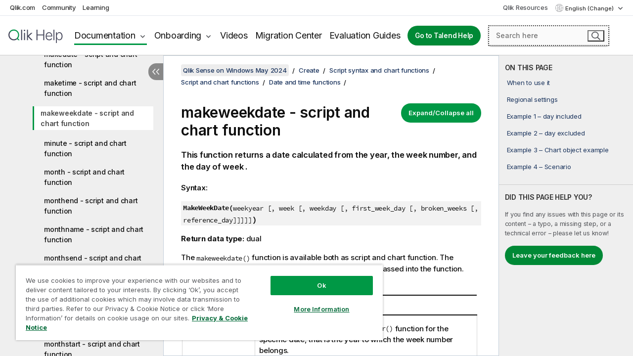

--- FILE ---
content_type: text/html; charset=utf-8
request_url: https://help.qlik.com/en-US/sense/May2024/Subsystems/Hub/Content/Sense_Hub/Scripting/DateAndTimeFunctions/makeweekdate.htm
body_size: 127754
content:

<!DOCTYPE html>
<html lang="en">
<head data-version="5.8.5.40">
    <meta charset="utf-8" />
    <meta name="viewport" content="width=device-width, initial-scale=1.0" />
        <meta name="guide-name" content="Qlik Sense on Windows" />
    <meta name="product" content="Qlik Sense on Windows" />
    <meta name="version" content="May 2024" />

        <script type="text/javascript" src="https://d2zcxm2u7ahqlt.cloudfront.net/5b4cc16bfe8667990b58e1df434da538/search-clients/db85c396-75a2-11ef-9c3f-0242ac12000b/an.js"></script>
    <script type="text/javascript" src="https://d2zcxm2u7ahqlt.cloudfront.net/5b4cc16bfe8667990b58e1df434da538/search-clients/db85c396-75a2-11ef-9c3f-0242ac12000b/searchbox.js"></script>
    <link rel="stylesheet" href="https://d2zcxm2u7ahqlt.cloudfront.net/5b4cc16bfe8667990b58e1df434da538/search-clients/db85c396-75a2-11ef-9c3f-0242ac12000b/searchbox.css" />


    <link rel="preconnect" href="https://fonts.googleapis.com" />
    <link rel="preconnect" href="https://fonts.gstatic.com" crossorigin="anonymous" />
    <link href="https://fonts.googleapis.com/css2?family=Inter:wght@100;200;300;400;500;600;700;800;900&display=swap" rel="stylesheet" />
    
    
    
		<link rel="canonical" href="https://help.qlik.com/en-US/sense/November2025/Subsystems/Hub/Content/Sense_Hub/Scripting/DateAndTimeFunctions/makeweekdate.htm" />
				<link rel="alternate" hreflang="de-de" href="https://help.qlik.com/de-DE/sense/May2024/Subsystems/Hub/Content/Sense_Hub/Scripting/DateAndTimeFunctions/makeweekdate.htm" />
				<link rel="alternate" hreflang="es-es" href="https://help.qlik.com/es-ES/sense/May2024/Subsystems/Hub/Content/Sense_Hub/Scripting/DateAndTimeFunctions/makeweekdate.htm" />
				<link rel="alternate" hreflang="fr-fr" href="https://help.qlik.com/fr-FR/sense/May2024/Subsystems/Hub/Content/Sense_Hub/Scripting/DateAndTimeFunctions/makeweekdate.htm" />
				<link rel="alternate" hreflang="it-it" href="https://help.qlik.com/it-IT/sense/May2024/Subsystems/Hub/Content/Sense_Hub/Scripting/DateAndTimeFunctions/makeweekdate.htm" />
				<link rel="alternate" hreflang="ja-jp" href="https://help.qlik.com/ja-JP/sense/May2024/Subsystems/Hub/Content/Sense_Hub/Scripting/DateAndTimeFunctions/makeweekdate.htm" />
				<link rel="alternate" hreflang="ko-kr" href="https://help.qlik.com/ko-KR/sense/May2024/Subsystems/Hub/Content/Sense_Hub/Scripting/DateAndTimeFunctions/makeweekdate.htm" />
				<link rel="alternate" hreflang="nl-nl" href="https://help.qlik.com/nl-NL/sense/May2024/Subsystems/Hub/Content/Sense_Hub/Scripting/DateAndTimeFunctions/makeweekdate.htm" />
				<link rel="alternate" hreflang="pl-pl" href="https://help.qlik.com/pl-PL/sense/May2024/Subsystems/Hub/Content/Sense_Hub/Scripting/DateAndTimeFunctions/makeweekdate.htm" />
				<link rel="alternate" hreflang="pt-br" href="https://help.qlik.com/pt-BR/sense/May2024/Subsystems/Hub/Content/Sense_Hub/Scripting/DateAndTimeFunctions/makeweekdate.htm" />
				<link rel="alternate" hreflang="ru-ru" href="https://help.qlik.com/ru-RU/sense/May2024/Subsystems/Hub/Content/Sense_Hub/Scripting/DateAndTimeFunctions/makeweekdate.htm" />
				<link rel="alternate" hreflang="sv-se" href="https://help.qlik.com/sv-SE/sense/May2024/Subsystems/Hub/Content/Sense_Hub/Scripting/DateAndTimeFunctions/makeweekdate.htm" />
				<link rel="alternate" hreflang="tr-tr" href="https://help.qlik.com/tr-TR/sense/May2024/Subsystems/Hub/Content/Sense_Hub/Scripting/DateAndTimeFunctions/makeweekdate.htm" />
				<link rel="alternate" hreflang="zh-cn" href="https://help.qlik.com/zh-CN/sense/May2024/Subsystems/Hub/Content/Sense_Hub/Scripting/DateAndTimeFunctions/makeweekdate.htm" />
				<link rel="alternate" hreflang="zh-tw" href="https://help.qlik.com/zh-TW/sense/May2024/Subsystems/Hub/Content/Sense_Hub/Scripting/DateAndTimeFunctions/makeweekdate.htm" />
		<link rel="alternate" hreflang="x-default" href="https://help.qlik.com/en-US/sense/May2024/Subsystems/Hub/Content/Sense_Hub/Scripting/DateAndTimeFunctions/makeweekdate.htm" />


    <title>makeweekdate  - script and chart function | Qlik Sense on Windows Help</title>
    
    

    <script type="application/ld+json">
        {
        "@context": "https://schema.org",
        "@type": "BreadcrumbList",
        "itemListElement": [
{
"@type": "ListItem",
"position": 1,
"name": "Qlik Sense on Windows",
"item": "https://help.qlik.com/en-US/sense/May2024"
},
{
"@type": "ListItem",
"position": 2,
"name": "Create",
"item": "https://help.qlik.com/en-US/sense/May2024/Subsystems/Hub/Content/Sense_Hub/Introduction/create.htm"
},
{
"@type": "ListItem",
"position": 4,
"name": "Script and chart functions",
"item": "https://help.qlik.com/en-US/sense/May2024/Subsystems/Hub/Content/Sense_Hub/Scripting/functions-in-scripts-chart-expressions.htm"
},
{
"@type": "ListItem",
"position": 5,
"name": "Date and time functions",
"item": "https://help.qlik.com/en-US/sense/May2024/Subsystems/Hub/Content/Sense_Hub/Scripting/DateAndTimeFunctions/date-time-functions.htm"
},
{
"@type": "ListItem",
"position": 6,
"name": "makeweekdate  - script and chart function"
}
        ]
        }
    </script>


    
        <link rel="shortcut icon" type="image/ico" href="/favicon.png?v=cYBi6b1DQtYtcF7OSPc3EOSLLSqQ-A6E_gjO45eigZw" />
        <link rel="stylesheet" href="/css/styles.min.css?v=5.8.5.40" />
    
    

    
    
    


    

</head>
<body class="">


<script>/* <![CDATA[ */var dataLayer = [{'site':'help'}];/* ]]> */</script>
<!-- Google Tag Manager -->
<noscript><iframe src="https://www.googletagmanager.com/ns.html?id=GTM-P7VJSX"
height ="0" width ="0" style ="display:none;visibility:hidden" ></iframe></noscript>
<script>// <![CDATA[
(function(w,d,s,l,i){w[l]=w[l]||[];w[l].push({'gtm.start':
new Date().getTime(),event:'gtm.js'});var f=d.getElementsByTagName(s)[0],
j=d.createElement(s),dl=l!='dataLayer'?'&l='+l:'';j.async=true;j.src=
'//www.googletagmanager.com/gtm.js?id='+i+dl;f.parentNode.insertBefore(j,f);
})(window,document,'script','dataLayer','GTM-P7VJSX');
// ]]></script>
<!-- End Google Tag Manager -->



<input type="hidden" id="basePrefix" value="" />
<input type="hidden" id="baseLanguage" value="en-US" />
<input type="hidden" id="baseType" value="sense" />
<input type="hidden" id="baseVersion" value="May2024" />

    <input type="hidden" id="index" value="737" />
    <input type="hidden" id="baseUrl" value="/en-US/sense/May2024" />
    


    <div id="wrap">
        
        
            

<div id="mega">
    

    

    <a href="javascript:skipToMain('main');" class="skip-button">Skip to main content</a>
        <a href="javascript:skipToMain('complementary');" class="skip-button hidden-mobile">Skip to complementary content</a>

    <header>
        <div class="utilities">
            <ul>
                <li><a href="https://www.qlik.com/?ga-link=qlikhelp-gnav-qlikcom">Qlik.com</a></li>
                <li><a href="https://community.qlik.com/?ga-link=qlikhelp-gnav-community">Community</a></li>
                <li><a href="https://learning.qlik.com/?ga-link=qlikhelp-gnav-learning">Learning</a></li>
            </ul>

            <div class="link">
                <a href="/en-US/Qlik-Resources.htm">Qlik Resources</a>
            </div>

            <div class="dropdown language">
	<button  aria-controls="languages-list1" aria-expanded="false" aria-label="English is currently selected. (Language menu)">
		English (Change)
	</button>
	<div aria-hidden="true" id="languages-list1">

		<ul aria-label="Menu with 15 items.">
				<li><a href="/de-DE/sense/May2024/Subsystems/Hub/Content/Sense_Hub/Scripting/DateAndTimeFunctions/makeweekdate.htm" lang="de" tabindex="-1" rel="nofollow" aria-label="Item 1 of 15. Deutsch">Deutsch</a></li>
				<li><a href="/en-US/sense/May2024/Subsystems/Hub/Content/Sense_Hub/Scripting/DateAndTimeFunctions/makeweekdate.htm" lang="en" tabindex="-1" rel="nofollow" aria-label="Item 2 of 15. English">English</a></li>
				<li><a href="/es-ES/sense/May2024/Subsystems/Hub/Content/Sense_Hub/Scripting/DateAndTimeFunctions/makeweekdate.htm" lang="es" tabindex="-1" rel="nofollow" aria-label="Item 3 of 15. Espa&#xF1;ol">Espa&#xF1;ol</a></li>
				<li><a href="/fr-FR/sense/May2024/Subsystems/Hub/Content/Sense_Hub/Scripting/DateAndTimeFunctions/makeweekdate.htm" lang="fr" tabindex="-1" rel="nofollow" aria-label="Item 4 of 15. Fran&#xE7;ais">Fran&#xE7;ais</a></li>
				<li><a href="/it-IT/sense/May2024/Subsystems/Hub/Content/Sense_Hub/Scripting/DateAndTimeFunctions/makeweekdate.htm" lang="it" tabindex="-1" rel="nofollow" aria-label="Item 5 of 15. Italiano">Italiano</a></li>
				<li><a href="/ja-JP/sense/May2024/Subsystems/Hub/Content/Sense_Hub/Scripting/DateAndTimeFunctions/makeweekdate.htm" lang="ja" tabindex="-1" rel="nofollow" aria-label="Item 6 of 15. &#x65E5;&#x672C;&#x8A9E;">&#x65E5;&#x672C;&#x8A9E;</a></li>
				<li><a href="/ko-KR/sense/May2024/Subsystems/Hub/Content/Sense_Hub/Scripting/DateAndTimeFunctions/makeweekdate.htm" lang="ko" tabindex="-1" rel="nofollow" aria-label="Item 7 of 15. &#xD55C;&#xAD6D;&#xC5B4;">&#xD55C;&#xAD6D;&#xC5B4;</a></li>
				<li><a href="/nl-NL/sense/May2024/Subsystems/Hub/Content/Sense_Hub/Scripting/DateAndTimeFunctions/makeweekdate.htm" lang="nl" tabindex="-1" rel="nofollow" aria-label="Item 8 of 15. Nederlands">Nederlands</a></li>
				<li><a href="/pl-PL/sense/May2024/Subsystems/Hub/Content/Sense_Hub/Scripting/DateAndTimeFunctions/makeweekdate.htm" lang="pl" tabindex="-1" rel="nofollow" aria-label="Item 9 of 15. Polski">Polski</a></li>
				<li><a href="/pt-BR/sense/May2024/Subsystems/Hub/Content/Sense_Hub/Scripting/DateAndTimeFunctions/makeweekdate.htm" lang="pt" tabindex="-1" rel="nofollow" aria-label="Item 10 of 15. Portugu&#xEA;s (Brasil)">Portugu&#xEA;s (Brasil)</a></li>
				<li><a href="/ru-RU/sense/May2024/Subsystems/Hub/Content/Sense_Hub/Scripting/DateAndTimeFunctions/makeweekdate.htm" lang="ru" tabindex="-1" rel="nofollow" aria-label="Item 11 of 15. &#x420;&#x443;&#x441;&#x441;&#x43A;&#x438;&#x439;">&#x420;&#x443;&#x441;&#x441;&#x43A;&#x438;&#x439;</a></li>
				<li><a href="/sv-SE/sense/May2024/Subsystems/Hub/Content/Sense_Hub/Scripting/DateAndTimeFunctions/makeweekdate.htm" lang="sv" tabindex="-1" rel="nofollow" aria-label="Item 12 of 15. Svenska">Svenska</a></li>
				<li><a href="/tr-TR/sense/May2024/Subsystems/Hub/Content/Sense_Hub/Scripting/DateAndTimeFunctions/makeweekdate.htm" lang="tr" tabindex="-1" rel="nofollow" aria-label="Item 13 of 15. T&#xFC;rk&#xE7;e">T&#xFC;rk&#xE7;e</a></li>
				<li><a href="/zh-CN/sense/May2024/Subsystems/Hub/Content/Sense_Hub/Scripting/DateAndTimeFunctions/makeweekdate.htm" lang="zh" tabindex="-1" rel="nofollow" aria-label="Item 14 of 15. &#x4E2D;&#x6587;&#xFF08;&#x4E2D;&#x56FD;&#xFF09;">&#x4E2D;&#x6587;&#xFF08;&#x4E2D;&#x56FD;&#xFF09;</a></li>
				<li><a href="/zh-TW/sense/May2024/Subsystems/Hub/Content/Sense_Hub/Scripting/DateAndTimeFunctions/makeweekdate.htm" lang="zh" tabindex="-1" rel="nofollow" aria-label="Item 15 of 15. &#x4E2D;&#x6587;&#xFF08;&#x53F0;&#x7063;&#xFF09;">&#x4E2D;&#x6587;&#xFF08;&#x53F0;&#x7063;&#xFF09;</a></li>
		</ul>
	</div>
	<div class="clearfix" aria-hidden="true"></div>
</div>
        </div>

        <div class="navigation">

            <div class="mobile-close-button mobile-menu-close-button">
                <button><span class="visually-hidden">Close</span></button>
            </div>
            <nav>

                <div class="logo mobile">
                    <a href="/en-US/" class="mega-logo">
                        <img src="/img/logos/Qlik-Help-2024.svg" alt="Qlik Help home" />
                        <span class=" external"></span>
                    </a>
                </div>

                <ul>
                    <li class="logo">
                        <a href="/en-US/" class="mega-logo">
                            <img src="/img/logos/Qlik-Help-2024.svg" alt="Qlik Help home" />
                            <span class=" external"></span>
                        </a>
                    </li>

                    <li class="pushdown">
                        <a href="javascript:void(0);" class="selected" aria-controls="mega-products-list" aria-expanded="false">Documentation</a>
                        <div class="pushdown-list documentation-list doc-tabs " id="mega-products-list" aria-hidden="true">

                            <div class="doc-category-list">
                                <ul>
                                    <li class="doc-category-link" id="tab1"><a href="javascript:void(0);">Cloud</a></li>
                                    <li class="doc-category-link" id="tab2"><a href="javascript:void(0);">Client-Managed</a></li>
                                    <li class="doc-category-link" id="tab3"><a href="javascript:void(0);">Additional documentation</a></li>
                                </ul>
                            </div>

                            <a href="javascript:void(0);" class="mobile doc-category-link" id="tab1">Cloud</a>
                            <div role="tabpanel" id="tabs1_tab1_panel" class="tabpanel">
                                <div>
                                    <h2>Qlik Cloud</h2>
                                    <ul class="two">
                                        <li><a href="/en-US/cloud-services/">Home</a></li>
                                        <li><a href="/en-US/cloud-services/Subsystems/Hub/Content/Global_Common/HelpSites/introducing-qlik-cloud.htm">Introduction</a></li>
                                        <li><a href="/en-US/cloud-services/csh/client/ChangeLogSaaS">What's new in Qlik Cloud</a></li>
                                        <li><a href="/en-US/cloud-services/Subsystems/Hub/Content/Global_Common/HelpSites/Talend-capabilities.htm">What is Qlik Talend Cloud</a></li>
                                        <li><a href="/en-US/cloud-services/Subsystems/Hub/Content/Sense_Hub/Introduction/analyzing-data.htm">Analytics</a></li>
                                        <li><a href="/en-US/cloud-services/Subsystems/Hub/Content/Sense_Hub/DataIntegration/Introduction/Data-services.htm">Data Integration</a></li>
                                        <li><a href="/en-US/cloud-services/Subsystems/Hub/Content/Sense_Hub/Introduction/qlik-sense-administration.htm">Administration</a></li>
                                        <li><a href="/en-US/cloud-services/Subsystems/Hub/Content/Sense_QlikAutomation/introduction/home-automation.htm">Automations</a></li>
                                        <li><a href="https://qlik.dev/" class="see-also-link-external" target="_blank">Development</a></li>
                                    </ul>
                                </div>
                                <div>
                                    <h2>Other cloud solutions</h2>
                                    <ul>
                                        <li><a href="/en-US/cloud-services/Content/Sense_Helpsites/Home-talend-cloud.htm">Talend Cloud</a></li>
                                        <li><a href="https://talend.qlik.dev/apis/" class="see-also-link-external" target="_blank">Talend API Portal</a></li>
                                        <li><a href="https://www.stitchdata.com/docs/" class="see-also-link-external" target="_blank">Stitch</a></li>
                                        <li><a href="/en-US/upsolver">Upsolver</a></li>
                                    </ul>
                                </div>
                            </div>

                            <a href="javascript:void(0);" class="mobile doc-category-link" id="tab2">Client-Managed</a>
                            <div role="tabpanel" id="tabs1_tab2_panel" class="tabpanel">
                                <div>
                                    <h2>Client-Managed — Analytics</h2>
                                    <ul class="two">
                                        <!-- client managed analytics -->
                                        <li><a tabindex="-1" href="/en-US/sense/Content/Sense_Helpsites/Home.htm">Qlik Sense for users</a></li>
                                        <li><a tabindex="-1" href="/en-US/sense-admin">Qlik Sense for administrators</a></li>
                                        <li><a tabindex="-1" href="/en-US/sense-developer">Qlik Sense for developers</a></li>
                                        <li><a tabindex="-1" href="/en-US/nprinting">Qlik NPrinting</a></li>
                                        <li><a tabindex="-1" href="/en-US/connectors">Connectors</a></li>
                                        <li><a tabindex="-1" href="/en-US/geoanalytics">Qlik GeoAnalytics</a></li>
                                        <li><a tabindex="-1" href="/en-US/alerting">Qlik Alerting</a></li>
                                        <li><a tabindex="-1" href="/en-US/qlikview/Content/QV_HelpSites/Home.htm">QlikView for users and administrators</a></li>
                                        <li><a tabindex="-1" href="/en-US/qlikview-developer">QlikView for developers</a></li>
                                        <li><a tabindex="-1" href="/en-US/governance-dashboard">Governance Dashboard</a></li>
                                    </ul>
                                </div>
                                <div>
                                    <h2>Client-Managed — Data Integration</h2>
                                    <ul class="two">
                                        <!-- client managed data integration -->
                                        <li><a tabindex="-1" href="/en-US/replicate">Qlik Replicate</a></li>
                                        <li><a tabindex="-1" href="/en-US/compose">Qlik Compose</a></li>
                                        <li><a tabindex="-1" href="/en-US/enterprise-manager">Qlik Enterprise Manager</a></li>
                                        <li><a tabindex="-1" href="/en-US/gold-client">Qlik Gold Client</a></li>
                                        <li><a tabindex="-1" href="/en-US/catalog">Qlik Catalog</a></li>
                                        <li><a tabindex="-1" href="/en-US/nodegraph">NodeGraph (legacy)</a></li>
                                        <li><a href="/talend/en-US/studio-user-guide/">Talend Studio</a></li>
                                        <li><a href="/talend/en-US/esb-developer-guide/">Talend ESB</a></li>
                                        <li><a href="/talend/en-US/administration-center-user-guide">Talend Administration Center</a></li>
                                        <li><a href="/talend/en-US/talend-data-catalog/">Talend Data Catalog</a></li>
                                        <li><a href="/talend/en-US/data-preparation-user-guide/8.0">Talend Data Preparation</a></li>
                                        <li><a href="/talend/en-US/data-stewardship-user-guide/8.0">Talend Data Stewardship</a></li>
                                    </ul>
                                </div>
                            </div>

                            <a href="javascript:void(0);" class="mobile doc-category-link" id="tab3">Additional documentation</a>
                            <div role="tabpanel" id="tabs1_tab3_panel" class="tabpanel">
                                <div>
                                    <h2>Additional documentation</h2>
                                    <ul>
                                        <li><a href="/en-US/archive" class="archive-link">Qlik Documentation archive</a></li>
                                        <li><a href="/talend/en-US/archive" class="archive-link">Talend Documentation archive</a></li>
                                        <li><div class="talend-logo"></div><a href="/talend/en-US/">Find help for Qlik Talend products</a></li>
                                    </ul>
                                </div>
                            </div>
                            <div class="doc-lightbox"></div>
                        </div>

                    </li>

                    <li class="pushdown">
                        <a href="javascript:void(0);" aria-controls="mega-onboarding-list" aria-expanded="false">Onboarding</a>

                        <div class="pushdown-list documentation-list doc-tabs " id="mega-onboarding-list" aria-hidden="true">

                            <div class="doc-category-list">
                                <ul>
                                    <li class="doc-category-link" id="tab8"><a href="javascript:void(0);">Get started with analytics</a></li>
                                    <li class="doc-category-link" id="tab9"><a href="javascript:void(0);">Get started with data integration</a></li>
                                </ul>
                            </div>

                            <div role="tabpanel" id="tabs1_tab8_panel" class="tabpanel">
                                <div>
                                    <h2>Onboarding analytics users</h2>
                                    <ul class="two">
                                        <li><a tabindex="-1" href="/en-US/onboarding">Get started with analytics in Qlik Sense</a></li>

                                        <li><a tabindex="-1" href="/en-US/onboarding/qlik-cloud-analytics-standard">Administer Qlik Cloud Analytics Standard</a></li>
                                        <li><a tabindex="-1" href="/en-US/onboarding/qlik-cloud-analytics-premium-enterprise">Administer Qlik Cloud Analytics Premium and Enterprise</a></li>
                                        <li><a tabindex="-1" href="/en-US/onboarding/qlik-sense-business-admins">Administer Qlik Sense Business</a></li>
                                        <li><a tabindex="-1" href="/en-US/onboarding/qlik-sense-enterprise-saas-admins">Administer Qlik Sense Enterprise SaaS</a></li>
                                        <li><a tabindex="-1" href="/en-US/onboarding/qlik-cloud-government-admins">Administer Qlik Cloud Government</a></li>

                                        <li><a tabindex="-1" href="/en-US/onboarding/qlik-sense-enterprise-windows-admins">Administer Qlik Sense Enterprise on Windows</a></li>
                                    </ul>
                                </div>
                            </div>
                            <div role="tabpanel" id="tabs1_tab9_panel" class="tabpanel">
                                <div>
                                    <h2>Onboarding data integration users</h2>
                                    <ul class="">
                                        <li><a tabindex="-1" href="/en-US/cloud-services/Subsystems/Hub/Content/Sense_Hub/DataIntegration/Introduction/Getting-started-QTC.htm">Getting started with Qlik Talend Data Integration Cloud</a></li>
                                        <li><a tabindex="-1" href="/talend/en-US/talend-cloud-getting-started/Cloud/about-talend-cloud">Getting Started with Talend Cloud</a></li>
                                    </ul>
                                </div>
                            </div>                            
                            <div class="doc-lightbox"></div>
                        </div>
                    </li>


                    <li><a href="/en-US/videos">Videos</a></li>

                    <li><a href="/en-US/migration">Migration Center</a></li>

                    <li class="mega-migration"><a href="/en-US/evaluation-guides">Evaluation Guides</a></li>

                    <li class="hidden-desktop"><a href="/en-US/Qlik-Resources.htm">Qlik Resources</a></li>

                            <li><a class="button goto" href="/talend/en-US/">Go to Talend Help</a></li>


                    <li class="dropdown language-mobile">
	<a href="javascript:void(0);" aria-controls="languages-list2" aria-expanded="false" aria-label="English is currently selected. (Language menu)">
		English (Change)
	</a>
	<div aria-hidden="true" id="languages-list2">

		<ul aria-label="Menu with 15 items.">
				<li><a href="/de-DE/sense/May2024/Subsystems/Hub/Content/Sense_Hub/Scripting/DateAndTimeFunctions/makeweekdate.htm" lang="de" tabindex="-1" rel="nofollow" aria-label="Item 1 of 15. Deutsch">Deutsch</a></li>
				<li><a href="/en-US/sense/May2024/Subsystems/Hub/Content/Sense_Hub/Scripting/DateAndTimeFunctions/makeweekdate.htm" lang="en" tabindex="-1" rel="nofollow" aria-label="Item 2 of 15. English">English</a></li>
				<li><a href="/es-ES/sense/May2024/Subsystems/Hub/Content/Sense_Hub/Scripting/DateAndTimeFunctions/makeweekdate.htm" lang="es" tabindex="-1" rel="nofollow" aria-label="Item 3 of 15. Espa&#xF1;ol">Espa&#xF1;ol</a></li>
				<li><a href="/fr-FR/sense/May2024/Subsystems/Hub/Content/Sense_Hub/Scripting/DateAndTimeFunctions/makeweekdate.htm" lang="fr" tabindex="-1" rel="nofollow" aria-label="Item 4 of 15. Fran&#xE7;ais">Fran&#xE7;ais</a></li>
				<li><a href="/it-IT/sense/May2024/Subsystems/Hub/Content/Sense_Hub/Scripting/DateAndTimeFunctions/makeweekdate.htm" lang="it" tabindex="-1" rel="nofollow" aria-label="Item 5 of 15. Italiano">Italiano</a></li>
				<li><a href="/ja-JP/sense/May2024/Subsystems/Hub/Content/Sense_Hub/Scripting/DateAndTimeFunctions/makeweekdate.htm" lang="ja" tabindex="-1" rel="nofollow" aria-label="Item 6 of 15. &#x65E5;&#x672C;&#x8A9E;">&#x65E5;&#x672C;&#x8A9E;</a></li>
				<li><a href="/ko-KR/sense/May2024/Subsystems/Hub/Content/Sense_Hub/Scripting/DateAndTimeFunctions/makeweekdate.htm" lang="ko" tabindex="-1" rel="nofollow" aria-label="Item 7 of 15. &#xD55C;&#xAD6D;&#xC5B4;">&#xD55C;&#xAD6D;&#xC5B4;</a></li>
				<li><a href="/nl-NL/sense/May2024/Subsystems/Hub/Content/Sense_Hub/Scripting/DateAndTimeFunctions/makeweekdate.htm" lang="nl" tabindex="-1" rel="nofollow" aria-label="Item 8 of 15. Nederlands">Nederlands</a></li>
				<li><a href="/pl-PL/sense/May2024/Subsystems/Hub/Content/Sense_Hub/Scripting/DateAndTimeFunctions/makeweekdate.htm" lang="pl" tabindex="-1" rel="nofollow" aria-label="Item 9 of 15. Polski">Polski</a></li>
				<li><a href="/pt-BR/sense/May2024/Subsystems/Hub/Content/Sense_Hub/Scripting/DateAndTimeFunctions/makeweekdate.htm" lang="pt" tabindex="-1" rel="nofollow" aria-label="Item 10 of 15. Portugu&#xEA;s (Brasil)">Portugu&#xEA;s (Brasil)</a></li>
				<li><a href="/ru-RU/sense/May2024/Subsystems/Hub/Content/Sense_Hub/Scripting/DateAndTimeFunctions/makeweekdate.htm" lang="ru" tabindex="-1" rel="nofollow" aria-label="Item 11 of 15. &#x420;&#x443;&#x441;&#x441;&#x43A;&#x438;&#x439;">&#x420;&#x443;&#x441;&#x441;&#x43A;&#x438;&#x439;</a></li>
				<li><a href="/sv-SE/sense/May2024/Subsystems/Hub/Content/Sense_Hub/Scripting/DateAndTimeFunctions/makeweekdate.htm" lang="sv" tabindex="-1" rel="nofollow" aria-label="Item 12 of 15. Svenska">Svenska</a></li>
				<li><a href="/tr-TR/sense/May2024/Subsystems/Hub/Content/Sense_Hub/Scripting/DateAndTimeFunctions/makeweekdate.htm" lang="tr" tabindex="-1" rel="nofollow" aria-label="Item 13 of 15. T&#xFC;rk&#xE7;e">T&#xFC;rk&#xE7;e</a></li>
				<li><a href="/zh-CN/sense/May2024/Subsystems/Hub/Content/Sense_Hub/Scripting/DateAndTimeFunctions/makeweekdate.htm" lang="zh" tabindex="-1" rel="nofollow" aria-label="Item 14 of 15. &#x4E2D;&#x6587;&#xFF08;&#x4E2D;&#x56FD;&#xFF09;">&#x4E2D;&#x6587;&#xFF08;&#x4E2D;&#x56FD;&#xFF09;</a></li>
				<li><a href="/zh-TW/sense/May2024/Subsystems/Hub/Content/Sense_Hub/Scripting/DateAndTimeFunctions/makeweekdate.htm" lang="zh" tabindex="-1" rel="nofollow" aria-label="Item 15 of 15. &#x4E2D;&#x6587;&#xFF08;&#x53F0;&#x7063;&#xFF09;">&#x4E2D;&#x6587;&#xFF08;&#x53F0;&#x7063;&#xFF09;</a></li>
		</ul>
	</div>
	<div class="clearfix" aria-hidden="true"></div>
</li>
                </ul>
            </nav>

            <div class="search-container">

                <button>Search</button>
                    <div id="auto" class="su-box">
                        <div ng-controller="SearchautoController">
                            <div bind-html-compile="autocompleteHtml">
                                <span class="su-placeholder" tabindex="0">
    Loading SearchUnify's search<span class="su-dots"></span>
    <span class="su-support-link">
        If you need assistance with your product, please contact Qlik Support.<br/>
        <a href="https://customerportal.qlik.com/knowledge" target="_blank">Qlik Customer Portal</a>
    </span>
</span>
                            </div>
                        </div>
                    </div>
            </div>



            <button class="mobile-menu-button">Menu</button>
        </div>


    </header>

    <div class="search-box mobile">
        <div class="search-cancel">
            <button><span class="visually-hidden">Close</span></button>
        </div>
            <span class="su-placeholder" tabindex="0">
    Loading SearchUnify's search<span class="su-dots"></span>
    <span class="su-support-link">
        If you need assistance with your product, please contact Qlik Support.<br/>
        <a href="https://customerportal.qlik.com/knowledge" target="_blank">Qlik Customer Portal</a>
    </span>
</span>
    </div>
    

</div>



        <div class="main ">
                

            <div class="container content">
                <div class="navigation-pane col-3">
                    <button class="hide-toc" aria-label="Hide table of contents" data-text-hide="Hide table of contents" data-text-show="Show table of contents"></button>
                    
                    
        <aside class="navigation">
            <div class="tree-header">
                <div class="header-items">
                    <div class="content-button open">
                        <button class="button" aria-label="Show table of contents"></button>
                    </div>
                    <div class="content-button close">
                        <button class="button" aria-label="Hide table of contents"></button>
                    </div>

                        <div class="website-name">
        <h2 id="website-name-header" class="sense">
            <a href="/en-US/sense/May2024/">
Qlik&#160;Sense<sup><small>&#174;</small></sup><span class="sub">on Windows</span>            </a>

        </h2>
    </div>


                    <div class="navigation-help" aria-label="The navigation region that follows is a tree view. Use the tab key to navigate onto the tree and the right and left arrow keys to expand branches."><p>Navigate</p></div>

                </div>
            </div>
            <input type="hidden" id="version-name" value="May 2024" />

            <div class="version-selector dropdown mini">
                <button aria-controls="ws-en-US-sense-May2024" aria-label="May 2024 is currently selected. (Version menu)" aria-expanded="false">  
                    May 2024<span class="version-help"> (Change)</span>
                </button>
                <ul id="ws-en-US-sense-May2024" aria-hidden="true" aria-label="Menu with 5 items.">

                        <li><a tabindex="-1" aria-label="Item 1 of 5. November 2025" href="/en-US/sense/November2025/Subsystems/Hub/Content/Sense_Hub/Scripting/DateAndTimeFunctions/makeweekdate.htm?ver=17" rel="nofollow">November 2025</a></li>
                        <li><a tabindex="-1" aria-label="Item 2 of 5. May 2025" href="/en-US/sense/May2025/Subsystems/Hub/Content/Sense_Hub/Scripting/DateAndTimeFunctions/makeweekdate.htm?ver=25" rel="nofollow">May 2025</a></li>
                        <li><a tabindex="-1" aria-label="Item 3 of 5. November 2024" href="/en-US/sense/November2024/Subsystems/Hub/Content/Sense_Hub/Scripting/DateAndTimeFunctions/makeweekdate.htm?ver=16" rel="nofollow">November 2024</a></li>
                        <li><a tabindex="-1" aria-label="Item 4 of 5. May 2024" href="/en-US/sense/May2024/Subsystems/Hub/Content/Sense_Hub/Scripting/DateAndTimeFunctions/makeweekdate.htm?ver=32" rel="nofollow">May 2024</a></li>
                        <li><a tabindex="-1" aria-label="Item 5 of 5. February 2024" href="/en-US/sense/February2024/Subsystems/Hub/Content/Sense_Hub/Scripting/DateAndTimeFunctions/makeweekdate.htm?ver=23" rel="nofollow">February 2024</a></li>

                </ul>
            </div>


            <button class="horizontal-nav-close-button">Back</button>
            <nav>
                		<ul role=tree id=tree0 aria-labelledby=website-name-header tabindex=0>
		<li role="treeitem" id="tocitem-1" data-index="1"  aria-labelledby="tocitem-1">
            <a href="/en-US/sense/May2024/Content/Sense_Helpsites/Home.htm">Qlik Sense on Windows help</a>
			
        </li>
		<li role="treeitem" id="tocitem-2" data-index="2"  aria-expanded="false" aria-labelledby="tocitem-2">
                <div class="toggle" aria-hidden="true"></div>
            <a href="/en-US/sense/May2024/Content/Sense_Helpsites/WhatsNew/What-is-new-QlikSense.htm">What&#x27;s new in Qlik Sense</a>
			
        </li>
		<li role="treeitem" id="tocitem-12" data-index="12"  aria-expanded="false" aria-labelledby="tocitem-12">
                <div class="toggle" aria-hidden="true"></div>
            <a href="/en-US/sense/May2024/Subsystems/Hub/Content/Sense_Hub/Introduction/get-started.htm">Getting started using Qlik Sense</a>
			
        </li>
		<li role="treeitem" id="tocitem-53" data-index="53"  aria-expanded="true" aria-labelledby="tocitem-53">
                <div class="toggle" aria-hidden="true"></div>
            <a href="/en-US/sense/May2024/Subsystems/Hub/Content/Sense_Hub/Introduction/create.htm">Create</a>
			
		<ul role=group class=cloud aria-labelledby=tocitem-737>
		<li role="treeitem" id="tocitem-54" data-index="54"  aria-expanded="false" aria-labelledby="tocitem-54">
                <div class="toggle" aria-hidden="true"></div>
            <a href="/en-US/sense/May2024/Subsystems/Hub/Content/Sense_Hub/LoadData/load-data.htm">Managing data</a>
			
        </li>
		<li role="treeitem" id="tocitem-184" data-index="184"  aria-expanded="false" aria-labelledby="tocitem-184">
                <div class="toggle" aria-hidden="true"></div>
            <a href="/en-US/sense/May2024/Subsystems/Hub/Content/Sense_Hub/Visualizations/create-apps-visualizations.htm">Creating apps</a>
			
        </li>
		<li role="treeitem" id="tocitem-206" data-index="206"  aria-expanded="false" aria-labelledby="tocitem-206">
                <div class="toggle" aria-hidden="true"></div>
            <a href="/en-US/sense/May2024/Subsystems/Hub/Content/Sense_Hub/Visualizations/creating-visualization.htm">Visualizations</a>
			
        </li>
		<li role="treeitem" id="tocitem-360" data-index="360"  aria-expanded="true" aria-labelledby="tocitem-360">
                <div class="toggle" aria-hidden="true"></div>
            <a href="#">Script syntax and chart functions</a>
			
		<ul role=group class=cloud aria-labelledby=tocitem-737>
		<li role="treeitem" id="tocitem-361" data-index="361"  aria-expanded="false" aria-labelledby="tocitem-361">
                <div class="toggle" aria-hidden="true"></div>
            <a href="/en-US/sense/May2024/Subsystems/Hub/Content/Sense_Hub/Scripting/script-syntax.htm">Script syntax overview</a>
			
        </li>
		<li role="treeitem" id="tocitem-363" data-index="363"  aria-expanded="false" aria-labelledby="tocitem-363">
                <div class="toggle" aria-hidden="true"></div>
            <a href="/en-US/sense/May2024/Subsystems/Hub/Content/Sense_Hub/Scripting/script-statements-keywords.htm">Script statements and keywords</a>
			
        </li>
		<li role="treeitem" id="tocitem-470" data-index="470"  aria-expanded="false" aria-labelledby="tocitem-470">
                <div class="toggle" aria-hidden="true"></div>
            <a href="/en-US/sense/May2024/Subsystems/Hub/Content/Sense_Hub/Scripting/work-with-variables-in-data-load-editor.htm">Working with variables in the data load editor</a>
			
        </li>
		<li role="treeitem" id="tocitem-507" data-index="507"  aria-labelledby="tocitem-507">
            <a href="/en-US/sense/May2024/Subsystems/Hub/Content/Sense_Hub/Scripting/script-expressions.htm">Script expressions</a>
			
        </li>
		<li role="treeitem" id="tocitem-508" data-index="508"  aria-expanded="false" aria-labelledby="tocitem-508">
                <div class="toggle" aria-hidden="true"></div>
            <a href="/en-US/sense/May2024/Subsystems/Hub/Content/Sense_Hub/ChartFunctions/visualization-expressions.htm">Chart expressions</a>
			
        </li>
		<li role="treeitem" id="tocitem-524" data-index="524"  aria-expanded="false" aria-labelledby="tocitem-524">
                <div class="toggle" aria-hidden="true"></div>
            <a href="/en-US/sense/May2024/Subsystems/Hub/Content/Sense_Hub/Scripting/Operators/operators.htm">Operators</a>
			
        </li>
		<li role="treeitem" id="tocitem-530" data-index="530"  aria-expanded="true" aria-labelledby="tocitem-530">
                <div class="toggle" aria-hidden="true"></div>
            <a href="/en-US/sense/May2024/Subsystems/Hub/Content/Sense_Hub/Scripting/functions-in-scripts-chart-expressions.htm">Script and chart functions</a>
			
		<ul role=group class=cloud aria-labelledby=tocitem-737>
		<li role="treeitem" id="tocitem-531" data-index="531"  aria-expanded="false" aria-labelledby="tocitem-531">
                <div class="toggle" aria-hidden="true"></div>
            <a href="/en-US/sense/May2024/Subsystems/Hub/Content/Sense_Hub/Scripting/AggregationFunctions/aggregation-functions.htm">Aggregation functions</a>
			
        </li>
		<li role="treeitem" id="tocitem-679" data-index="679"  aria-labelledby="tocitem-679">
            <a href="/en-US/sense/May2024/Subsystems/Hub/Content/Sense_Hub/ChartFunctions/aggr.htm">Aggr - chart function</a>
			
        </li>
		<li role="treeitem" id="tocitem-680" data-index="680"  aria-expanded="false" aria-labelledby="tocitem-680">
                <div class="toggle" aria-hidden="true"></div>
            <a href="/en-US/sense/May2024/Subsystems/Hub/Content/Sense_Hub/ChartFunctions/ColorFunctions/color-functions-charts.htm">Color functions</a>
			
        </li>
		<li role="treeitem" id="tocitem-684" data-index="684"  aria-expanded="false" aria-labelledby="tocitem-684">
                <div class="toggle" aria-hidden="true"></div>
            <a href="/en-US/sense/May2024/Subsystems/Hub/Content/Sense_Hub/Scripting/ConditionalFunctions/conditional-functions.htm">Conditional functions</a>
			
        </li>
		<li role="treeitem" id="tocitem-693" data-index="693"  aria-expanded="false" aria-labelledby="tocitem-693">
                <div class="toggle" aria-hidden="true"></div>
            <a href="/en-US/sense/May2024/Subsystems/Hub/Content/Sense_Hub/Scripting/CounterFunctions/counter-functions.htm">Counter functions</a>
			
        </li>
		<li role="treeitem" id="tocitem-701" data-index="701"  aria-expanded="true" aria-labelledby="tocitem-701">
                <div class="toggle" aria-hidden="true"></div>
            <a href="/en-US/sense/May2024/Subsystems/Hub/Content/Sense_Hub/Scripting/DateAndTimeFunctions/date-time-functions.htm">Date and time functions</a>
			
		<ul role=group class=cloud aria-labelledby=tocitem-737>
		<li role="treeitem" id="tocitem-702" data-index="702"  aria-labelledby="tocitem-702">
            <a href="/en-US/sense/May2024/Subsystems/Hub/Content/Sense_Hub/Scripting/DateAndTimeFunctions/addmonths.htm">addmonths  - script and chart function</a>
			
        </li>
		<li role="treeitem" id="tocitem-703" data-index="703"  aria-labelledby="tocitem-703">
            <a href="/en-US/sense/May2024/Subsystems/Hub/Content/Sense_Hub/Scripting/DateAndTimeFunctions/addyears.htm">addyears  - script and chart function</a>
			
        </li>
		<li role="treeitem" id="tocitem-704" data-index="704"  aria-labelledby="tocitem-704">
            <a href="/en-US/sense/May2024/Subsystems/Hub/Content/Sense_Hub/Scripting/DateAndTimeFunctions/age.htm">age  - script and chart function</a>
			
        </li>
		<li role="treeitem" id="tocitem-705" data-index="705"  aria-labelledby="tocitem-705">
            <a href="/en-US/sense/May2024/Subsystems/Hub/Content/Sense_Hub/Scripting/DateAndTimeFunctions/converttolocaltime.htm">converttolocaltime  - script and chart function</a>
			
        </li>
		<li role="treeitem" id="tocitem-706" data-index="706"  aria-labelledby="tocitem-706">
            <a href="/en-US/sense/May2024/Subsystems/Hub/Content/Sense_Hub/Scripting/DateAndTimeFunctions/day.htm">day  - script and chart function</a>
			
        </li>
		<li role="treeitem" id="tocitem-707" data-index="707"  aria-labelledby="tocitem-707">
            <a href="/en-US/sense/May2024/Subsystems/Hub/Content/Sense_Hub/Scripting/DateAndTimeFunctions/dayend.htm">dayend  - script and chart function</a>
			
        </li>
		<li role="treeitem" id="tocitem-708" data-index="708"  aria-labelledby="tocitem-708">
            <a href="/en-US/sense/May2024/Subsystems/Hub/Content/Sense_Hub/Scripting/DateAndTimeFunctions/daylightsaving.htm">daylightsaving  - script and chart function</a>
			
        </li>
		<li role="treeitem" id="tocitem-709" data-index="709"  aria-labelledby="tocitem-709">
            <a href="/en-US/sense/May2024/Subsystems/Hub/Content/Sense_Hub/Scripting/DateAndTimeFunctions/dayname.htm">dayname  - script and chart function</a>
			
        </li>
		<li role="treeitem" id="tocitem-710" data-index="710"  aria-labelledby="tocitem-710">
            <a href="/en-US/sense/May2024/Subsystems/Hub/Content/Sense_Hub/Scripting/DateAndTimeFunctions/daynumberofquarter.htm">daynumberofquarter  - script and chart function</a>
			
        </li>
		<li role="treeitem" id="tocitem-711" data-index="711"  aria-labelledby="tocitem-711">
            <a href="/en-US/sense/May2024/Subsystems/Hub/Content/Sense_Hub/Scripting/DateAndTimeFunctions/daynumberofyear.htm">daynumberofyear  - script and chart function</a>
			
        </li>
		<li role="treeitem" id="tocitem-712" data-index="712"  aria-labelledby="tocitem-712">
            <a href="/en-US/sense/May2024/Subsystems/Hub/Content/Sense_Hub/Scripting/DateAndTimeFunctions/daystart.htm">daystart  - script and chart function</a>
			
        </li>
		<li role="treeitem" id="tocitem-713" data-index="713"  aria-labelledby="tocitem-713">
            <a href="/en-US/sense/May2024/Subsystems/Hub/Content/Sense_Hub/Scripting/DateAndTimeFunctions/firstworkdate.htm">firstworkdate  - script and chart function</a>
			
        </li>
		<li role="treeitem" id="tocitem-714" data-index="714"  aria-labelledby="tocitem-714">
            <a href="/en-US/sense/May2024/Subsystems/Hub/Content/Sense_Hub/Scripting/DateAndTimeFunctions/GMT.htm">GMT  - script and chart function</a>
			
        </li>
		<li role="treeitem" id="tocitem-715" data-index="715"  aria-labelledby="tocitem-715">
            <a href="/en-US/sense/May2024/Subsystems/Hub/Content/Sense_Hub/Scripting/DateAndTimeFunctions/hour.htm">hour  - script and chart function</a>
			
        </li>
		<li role="treeitem" id="tocitem-716" data-index="716"  aria-labelledby="tocitem-716">
            <a href="/en-US/sense/May2024/Subsystems/Hub/Content/Sense_Hub/Scripting/DateAndTimeFunctions/inday.htm">inday  - script and chart function</a>
			
        </li>
		<li role="treeitem" id="tocitem-717" data-index="717"  aria-labelledby="tocitem-717">
            <a href="/en-US/sense/May2024/Subsystems/Hub/Content/Sense_Hub/Scripting/DateAndTimeFunctions/indaytotime.htm">indaytotime  - script and chart function</a>
			
        </li>
		<li role="treeitem" id="tocitem-718" data-index="718"  aria-labelledby="tocitem-718">
            <a href="/en-US/sense/May2024/Subsystems/Hub/Content/Sense_Hub/Scripting/DateAndTimeFunctions/inlunarweek.htm">inlunarweek  - script and chart function</a>
			
        </li>
		<li role="treeitem" id="tocitem-719" data-index="719"  aria-labelledby="tocitem-719">
            <a href="/en-US/sense/May2024/Subsystems/Hub/Content/Sense_Hub/Scripting/DateAndTimeFunctions/inlunarweektodate.htm">inlunarweektodate  - script and chart function</a>
			
        </li>
		<li role="treeitem" id="tocitem-720" data-index="720"  aria-labelledby="tocitem-720">
            <a href="/en-US/sense/May2024/Subsystems/Hub/Content/Sense_Hub/Scripting/DateAndTimeFunctions/inmonth.htm">inmonth  - script and chart function</a>
			
        </li>
		<li role="treeitem" id="tocitem-721" data-index="721"  aria-labelledby="tocitem-721">
            <a href="/en-US/sense/May2024/Subsystems/Hub/Content/Sense_Hub/Scripting/DateAndTimeFunctions/inmonths.htm">inmonths  - script and chart function</a>
			
        </li>
		<li role="treeitem" id="tocitem-722" data-index="722"  aria-labelledby="tocitem-722">
            <a href="/en-US/sense/May2024/Subsystems/Hub/Content/Sense_Hub/Scripting/DateAndTimeFunctions/inmonthstodate.htm">inmonthstodate  - script and chart function</a>
			
        </li>
		<li role="treeitem" id="tocitem-723" data-index="723"  aria-labelledby="tocitem-723">
            <a href="/en-US/sense/May2024/Subsystems/Hub/Content/Sense_Hub/Scripting/DateAndTimeFunctions/inmonthtodate.htm">inmonthtodate  - script and chart function</a>
			
        </li>
		<li role="treeitem" id="tocitem-724" data-index="724"  aria-labelledby="tocitem-724">
            <a href="/en-US/sense/May2024/Subsystems/Hub/Content/Sense_Hub/Scripting/DateAndTimeFunctions/inquarter.htm">inquarter  - script and chart function</a>
			
        </li>
		<li role="treeitem" id="tocitem-725" data-index="725"  aria-labelledby="tocitem-725">
            <a href="/en-US/sense/May2024/Subsystems/Hub/Content/Sense_Hub/Scripting/DateAndTimeFunctions/inquartertodate.htm">inquartertodate  - script and chart function</a>
			
        </li>
		<li role="treeitem" id="tocitem-726" data-index="726"  aria-labelledby="tocitem-726">
            <a href="/en-US/sense/May2024/Subsystems/Hub/Content/Sense_Hub/Scripting/DateAndTimeFunctions/inweek.htm">inweek  - script and chart function</a>
			
        </li>
		<li role="treeitem" id="tocitem-727" data-index="727"  aria-labelledby="tocitem-727">
            <a href="/en-US/sense/May2024/Subsystems/Hub/Content/Sense_Hub/Scripting/DateAndTimeFunctions/inweektodate.htm">inweektodate  - script and chart function</a>
			
        </li>
		<li role="treeitem" id="tocitem-728" data-index="728"  aria-labelledby="tocitem-728">
            <a href="/en-US/sense/May2024/Subsystems/Hub/Content/Sense_Hub/Scripting/DateAndTimeFunctions/inyear.htm">inyear  - script and chart function</a>
			
        </li>
		<li role="treeitem" id="tocitem-729" data-index="729"  aria-labelledby="tocitem-729">
            <a href="/en-US/sense/May2024/Subsystems/Hub/Content/Sense_Hub/Scripting/DateAndTimeFunctions/inyeartodate.htm">inyeartodate  - script and chart function</a>
			
        </li>
		<li role="treeitem" id="tocitem-730" data-index="730"  aria-labelledby="tocitem-730">
            <a href="/en-US/sense/May2024/Subsystems/Hub/Content/Sense_Hub/Scripting/DateAndTimeFunctions/lastworkdate.htm">lastworkdate  - script and chart function</a>
			
        </li>
		<li role="treeitem" id="tocitem-731" data-index="731"  aria-labelledby="tocitem-731">
            <a href="/en-US/sense/May2024/Subsystems/Hub/Content/Sense_Hub/Scripting/DateAndTimeFunctions/localtime.htm">localtime  - script and chart function</a>
			
        </li>
		<li role="treeitem" id="tocitem-732" data-index="732"  aria-labelledby="tocitem-732">
            <a href="/en-US/sense/May2024/Subsystems/Hub/Content/Sense_Hub/Scripting/DateAndTimeFunctions/lunarweekend.htm">lunarweekend  - script and chart function</a>
			
        </li>
		<li role="treeitem" id="tocitem-733" data-index="733"  aria-labelledby="tocitem-733">
            <a href="/en-US/sense/May2024/Subsystems/Hub/Content/Sense_Hub/Scripting/DateAndTimeFunctions/lunarweekname.htm">lunarweekname  - script and chart function</a>
			
        </li>
		<li role="treeitem" id="tocitem-734" data-index="734"  aria-labelledby="tocitem-734">
            <a href="/en-US/sense/May2024/Subsystems/Hub/Content/Sense_Hub/Scripting/DateAndTimeFunctions/lunarweekstart.htm">lunarweekstart  - script and chart function</a>
			
        </li>
		<li role="treeitem" id="tocitem-735" data-index="735"  aria-labelledby="tocitem-735">
            <a href="/en-US/sense/May2024/Subsystems/Hub/Content/Sense_Hub/Scripting/DateAndTimeFunctions/makedate.htm">makedate  - script and chart function</a>
			
        </li>
		<li role="treeitem" id="tocitem-736" data-index="736"  aria-labelledby="tocitem-736">
            <a href="/en-US/sense/May2024/Subsystems/Hub/Content/Sense_Hub/Scripting/DateAndTimeFunctions/maketime.htm">maketime  - script and chart function</a>
			
        </li>
		<li role="treeitem" id="tocitem-737" data-index="737"  class="active" aria-labelledby="tocitem-737">
            <a href="/en-US/sense/May2024/Subsystems/Hub/Content/Sense_Hub/Scripting/DateAndTimeFunctions/makeweekdate.htm">makeweekdate  - script and chart function</a>
			
        </li>
		<li role="treeitem" id="tocitem-738" data-index="738"  aria-labelledby="tocitem-738">
            <a href="/en-US/sense/May2024/Subsystems/Hub/Content/Sense_Hub/Scripting/DateAndTimeFunctions/minute.htm">minute  - script and chart function</a>
			
        </li>
		<li role="treeitem" id="tocitem-739" data-index="739"  aria-labelledby="tocitem-739">
            <a href="/en-US/sense/May2024/Subsystems/Hub/Content/Sense_Hub/Scripting/DateAndTimeFunctions/month.htm">month  - script and chart function</a>
			
        </li>
		<li role="treeitem" id="tocitem-740" data-index="740"  aria-labelledby="tocitem-740">
            <a href="/en-US/sense/May2024/Subsystems/Hub/Content/Sense_Hub/Scripting/DateAndTimeFunctions/monthend.htm">monthend  - script and chart function</a>
			
        </li>
		<li role="treeitem" id="tocitem-741" data-index="741"  aria-labelledby="tocitem-741">
            <a href="/en-US/sense/May2024/Subsystems/Hub/Content/Sense_Hub/Scripting/DateAndTimeFunctions/monthname.htm">monthname  - script and chart function</a>
			
        </li>
		<li role="treeitem" id="tocitem-742" data-index="742"  aria-labelledby="tocitem-742">
            <a href="/en-US/sense/May2024/Subsystems/Hub/Content/Sense_Hub/Scripting/DateAndTimeFunctions/monthsend.htm">monthsend  - script and chart function</a>
			
        </li>
		<li role="treeitem" id="tocitem-743" data-index="743"  aria-labelledby="tocitem-743">
            <a href="/en-US/sense/May2024/Subsystems/Hub/Content/Sense_Hub/Scripting/DateAndTimeFunctions/monthsname.htm">monthsname  - script and chart function</a>
			
        </li>
		<li role="treeitem" id="tocitem-744" data-index="744"  aria-labelledby="tocitem-744">
            <a href="/en-US/sense/May2024/Subsystems/Hub/Content/Sense_Hub/Scripting/DateAndTimeFunctions/monthsstart.htm">monthsstart  - script and chart function</a>
			
        </li>
		<li role="treeitem" id="tocitem-745" data-index="745"  aria-labelledby="tocitem-745">
            <a href="/en-US/sense/May2024/Subsystems/Hub/Content/Sense_Hub/Scripting/DateAndTimeFunctions/monthstart.htm">monthstart  - script and chart function</a>
			
        </li>
		<li role="treeitem" id="tocitem-746" data-index="746"  aria-labelledby="tocitem-746">
            <a href="/en-US/sense/May2024/Subsystems/Hub/Content/Sense_Hub/Scripting/DateAndTimeFunctions/networkdays.htm">networkdays  - script and chart function</a>
			
        </li>
		<li role="treeitem" id="tocitem-747" data-index="747"  aria-labelledby="tocitem-747">
            <a href="/en-US/sense/May2024/Subsystems/Hub/Content/Sense_Hub/Scripting/DateAndTimeFunctions/now.htm">now  - script and chart function</a>
			
        </li>
		<li role="treeitem" id="tocitem-748" data-index="748"  aria-labelledby="tocitem-748">
            <a href="/en-US/sense/May2024/Subsystems/Hub/Content/Sense_Hub/Scripting/DateAndTimeFunctions/quarterend.htm">quarterend  - script and chart function</a>
			
        </li>
		<li role="treeitem" id="tocitem-749" data-index="749"  aria-labelledby="tocitem-749">
            <a href="/en-US/sense/May2024/Subsystems/Hub/Content/Sense_Hub/Scripting/DateAndTimeFunctions/quartername.htm">quartername  - script and chart function</a>
			
        </li>
		<li role="treeitem" id="tocitem-750" data-index="750"  aria-labelledby="tocitem-750">
            <a href="/en-US/sense/May2024/Subsystems/Hub/Content/Sense_Hub/Scripting/DateAndTimeFunctions/quarterstart.htm">quarterstart  - script and chart function</a>
			
        </li>
		<li role="treeitem" id="tocitem-751" data-index="751"  aria-labelledby="tocitem-751">
            <a href="/en-US/sense/May2024/Subsystems/Hub/Content/Sense_Hub/Scripting/DateAndTimeFunctions/second.htm">second  - script and chart function</a>
			
        </li>
		<li role="treeitem" id="tocitem-752" data-index="752"  aria-labelledby="tocitem-752">
            <a href="/en-US/sense/May2024/Subsystems/Hub/Content/Sense_Hub/Scripting/DateAndTimeFunctions/setdateyear.htm">setdateyear  - script and chart function</a>
			
        </li>
		<li role="treeitem" id="tocitem-753" data-index="753"  aria-labelledby="tocitem-753">
            <a href="/en-US/sense/May2024/Subsystems/Hub/Content/Sense_Hub/Scripting/DateAndTimeFunctions/setdateyearmonth.htm">setdateyearmonth  - script and chart function</a>
			
        </li>
		<li role="treeitem" id="tocitem-754" data-index="754"  aria-labelledby="tocitem-754">
            <a href="/en-US/sense/May2024/Subsystems/Hub/Content/Sense_Hub/Scripting/DateAndTimeFunctions/timezone.htm">timezone  - script and chart function</a>
			
        </li>
		<li role="treeitem" id="tocitem-755" data-index="755"  aria-labelledby="tocitem-755">
            <a href="/en-US/sense/May2024/Subsystems/Hub/Content/Sense_Hub/Scripting/DateAndTimeFunctions/today.htm">today  - script and chart function</a>
			
        </li>
		<li role="treeitem" id="tocitem-756" data-index="756"  aria-labelledby="tocitem-756">
            <a href="/en-US/sense/May2024/Subsystems/Hub/Content/Sense_Hub/Scripting/DateAndTimeFunctions/UTC.htm">UTC  - script and chart function</a>
			
        </li>
		<li role="treeitem" id="tocitem-757" data-index="757"  aria-labelledby="tocitem-757">
            <a href="/en-US/sense/May2024/Subsystems/Hub/Content/Sense_Hub/Scripting/DateAndTimeFunctions/week.htm">week  - script and chart function</a>
			
        </li>
		<li role="treeitem" id="tocitem-758" data-index="758"  aria-labelledby="tocitem-758">
            <a href="/en-US/sense/May2024/Subsystems/Hub/Content/Sense_Hub/Scripting/DateAndTimeFunctions/weekday.htm">weekday  - script and chart function</a>
			
        </li>
		<li role="treeitem" id="tocitem-759" data-index="759"  aria-labelledby="tocitem-759">
            <a href="/en-US/sense/May2024/Subsystems/Hub/Content/Sense_Hub/Scripting/DateAndTimeFunctions/weekend.htm">weekend  - script and chart function</a>
			
        </li>
		<li role="treeitem" id="tocitem-760" data-index="760"  aria-labelledby="tocitem-760">
            <a href="/en-US/sense/May2024/Subsystems/Hub/Content/Sense_Hub/Scripting/DateAndTimeFunctions/weekname.htm">weekname  - script and chart function</a>
			
        </li>
		<li role="treeitem" id="tocitem-761" data-index="761"  aria-labelledby="tocitem-761">
            <a href="/en-US/sense/May2024/Subsystems/Hub/Content/Sense_Hub/Scripting/DateAndTimeFunctions/weekstart.htm">weekstart  - script and chart function</a>
			
        </li>
		<li role="treeitem" id="tocitem-762" data-index="762"  aria-labelledby="tocitem-762">
            <a href="/en-US/sense/May2024/Subsystems/Hub/Content/Sense_Hub/Scripting/DateAndTimeFunctions/weekyear.htm">weekyear  - script and chart function</a>
			
        </li>
		<li role="treeitem" id="tocitem-763" data-index="763"  aria-labelledby="tocitem-763">
            <a href="/en-US/sense/May2024/Subsystems/Hub/Content/Sense_Hub/Scripting/DateAndTimeFunctions/year.htm">year  - script and chart function</a>
			
        </li>
		<li role="treeitem" id="tocitem-764" data-index="764"  aria-labelledby="tocitem-764">
            <a href="/en-US/sense/May2024/Subsystems/Hub/Content/Sense_Hub/Scripting/DateAndTimeFunctions/yearend.htm">yearend  - script and chart function</a>
			
        </li>
		<li role="treeitem" id="tocitem-765" data-index="765"  aria-labelledby="tocitem-765">
            <a href="/en-US/sense/May2024/Subsystems/Hub/Content/Sense_Hub/Scripting/DateAndTimeFunctions/yearname.htm">yearname  - script and chart function</a>
			
        </li>
		<li role="treeitem" id="tocitem-766" data-index="766"  aria-labelledby="tocitem-766">
            <a href="/en-US/sense/May2024/Subsystems/Hub/Content/Sense_Hub/Scripting/DateAndTimeFunctions/yearstart.htm">yearstart  - script and chart function</a>
			
        </li>
		<li role="treeitem" id="tocitem-767" data-index="767"  aria-labelledby="tocitem-767">
            <a href="/en-US/sense/May2024/Subsystems/Hub/Content/Sense_Hub/Scripting/DateAndTimeFunctions/yeartodate.htm">yeartodate  - script and chart function</a>
			
        </li>
        </ul>        </li>
		<li role="treeitem" id="tocitem-768" data-index="768"  aria-expanded="false" aria-labelledby="tocitem-768">
                <div class="toggle" aria-hidden="true"></div>
            <a href="/en-US/sense/May2024/Subsystems/Hub/Content/Sense_Hub/Scripting/ExponentialAndLogarithmicFunctions/exponential-logarithmic-functions.htm?id=768">Exponential and logarithmic functions</a>
			
        </li>
		<li role="treeitem" id="tocitem-770" data-index="770"  aria-expanded="false" aria-labelledby="tocitem-770">
                <div class="toggle" aria-hidden="true"></div>
            <a href="/en-US/sense/May2024/Subsystems/Hub/Content/Sense_Hub/ChartFunctions/FieldFunctions/field-functions-charts.htm">Field functions</a>
			
        </li>
		<li role="treeitem" id="tocitem-781" data-index="781"  aria-expanded="false" aria-labelledby="tocitem-781">
                <div class="toggle" aria-hidden="true"></div>
            <a href="/en-US/sense/May2024/Subsystems/Hub/Content/Sense_Hub/Scripting/FileFunctions/file-functions-script.htm">File functions</a>
			
        </li>
		<li role="treeitem" id="tocitem-797" data-index="797"  aria-expanded="false" aria-labelledby="tocitem-797">
                <div class="toggle" aria-hidden="true"></div>
            <a href="/en-US/sense/May2024/Subsystems/Hub/Content/Sense_Hub/Scripting/FinancialFunctions/financial-functions.htm">Financial functions</a>
			
        </li>
		<li role="treeitem" id="tocitem-804" data-index="804"  aria-expanded="false" aria-labelledby="tocitem-804">
                <div class="toggle" aria-hidden="true"></div>
            <a href="/en-US/sense/May2024/Subsystems/Hub/Content/Sense_Hub/Scripting/FormattingFunctions/formatting-functions.htm">Formatting functions</a>
			
        </li>
		<li role="treeitem" id="tocitem-813" data-index="813"  aria-expanded="false" aria-labelledby="tocitem-813">
                <div class="toggle" aria-hidden="true"></div>
            <a href="/en-US/sense/May2024/Subsystems/Hub/Content/Sense_Hub/ChartFunctions/GeneralNumericFunctions/general-numeric-functions-charts.htm">General numeric functions</a>
			
        </li>
		<li role="treeitem" id="tocitem-829" data-index="829"  aria-expanded="false" aria-labelledby="tocitem-829">
                <div class="toggle" aria-hidden="true"></div>
            <a href="/en-US/sense/May2024/Subsystems/Hub/Content/Sense_Hub/Scripting/GeospatialFunctions/geospatial-functions.htm">Geospatial functions</a>
			
        </li>
		<li role="treeitem" id="tocitem-840" data-index="840"  aria-expanded="false" aria-labelledby="tocitem-840">
                <div class="toggle" aria-hidden="true"></div>
            <a href="/en-US/sense/May2024/Subsystems/Hub/Content/Sense_Hub/Scripting/InterpretationFunctions/interpretation-functions.htm">Interpretation functions</a>
			
        </li>
		<li role="treeitem" id="tocitem-848" data-index="848"  aria-expanded="false" aria-labelledby="tocitem-848">
                <div class="toggle" aria-hidden="true"></div>
            <a href="/en-US/sense/May2024/Subsystems/Hub/Content/Sense_Hub/ChartFunctions/InterRecordFunctions/inter-record-functions-charts.htm">Inter-record functions</a>
			
        </li>
		<li role="treeitem" id="tocitem-870" data-index="870"  aria-expanded="false" aria-labelledby="tocitem-870">
                <div class="toggle" aria-hidden="true"></div>
            <a href="/en-US/sense/May2024/Subsystems/Hub/Content/Sense_Hub/Scripting/LogicalFunctions/logical-functions.htm?id=870">Logical functions</a>
			
        </li>
		<li role="treeitem" id="tocitem-872" data-index="872"  aria-expanded="false" aria-labelledby="tocitem-872">
                <div class="toggle" aria-hidden="true"></div>
            <a href="/en-US/sense/May2024/Subsystems/Hub/Content/Sense_Hub/Scripting/MappingFunctions/mapping-functions.htm">Mapping functions</a>
			
        </li>
		<li role="treeitem" id="tocitem-875" data-index="875"  aria-expanded="false" aria-labelledby="tocitem-875">
                <div class="toggle" aria-hidden="true"></div>
            <a href="/en-US/sense/May2024/Subsystems/Hub/Content/Sense_Hub/Scripting/MathConstantsAndParamFreeFunctions/mathematical-functions.htm?id=875">Mathematical  functions</a>
			
        </li>
		<li role="treeitem" id="tocitem-877" data-index="877"  aria-expanded="false" aria-labelledby="tocitem-877">
                <div class="toggle" aria-hidden="true"></div>
            <a href="/en-US/sense/May2024/Subsystems/Hub/Content/Sense_Hub/Scripting/NULLFunctions/null-functions.htm">NULL functions</a>
			
        </li>
		<li role="treeitem" id="tocitem-881" data-index="881"  aria-expanded="false" aria-labelledby="tocitem-881">
                <div class="toggle" aria-hidden="true"></div>
            <a href="/en-US/sense/May2024/Subsystems/Hub/Content/Sense_Hub/ChartFunctions/RangeFunctions/RangeFunctionsInCharts.htm">Range functions</a>
			
        </li>
		<li role="treeitem" id="tocitem-904" data-index="904"  aria-expanded="false" aria-labelledby="tocitem-904">
                <div class="toggle" aria-hidden="true"></div>
            <a href="/en-US/sense/May2024/Subsystems/Hub/Content/Sense_Hub/ChartFunctions/RelationalFunctions/relational-functions.htm">Relational functions</a>
			
        </li>
		<li role="treeitem" id="tocitem-916" data-index="916"  aria-expanded="false" aria-labelledby="tocitem-916">
                <div class="toggle" aria-hidden="true"></div>
            <a href="/en-US/sense/May2024/Subsystems/Hub/Content/Sense_Hub/Scripting/StatisticalDistributionFunctions/statistical-distribution-functions.htm">Statistical distribution functions</a>
			
        </li>
		<li role="treeitem" id="tocitem-940" data-index="940"  aria-expanded="false" aria-labelledby="tocitem-940">
                <div class="toggle" aria-hidden="true"></div>
            <a href="/en-US/sense/May2024/Subsystems/Hub/Content/Sense_Hub/Scripting/StringFunctions/string-functions.htm">String functions</a>
			
        </li>
		<li role="treeitem" id="tocitem-970" data-index="970"  aria-expanded="false" aria-labelledby="tocitem-970">
                <div class="toggle" aria-hidden="true"></div>
            <a href="/en-US/sense/May2024/Subsystems/Hub/Content/Sense_Hub/Scripting/SystemFunctions/system-functions.htm?id=970">System functions</a>
			
        </li>
		<li role="treeitem" id="tocitem-980" data-index="980"  aria-expanded="false" aria-labelledby="tocitem-980">
                <div class="toggle" aria-hidden="true"></div>
            <a href="/en-US/sense/May2024/Subsystems/Hub/Content/Sense_Hub/Scripting/TableFunctions/table-functions.htm">Table functions</a>
			
        </li>
		<li role="treeitem" id="tocitem-985" data-index="985"  aria-labelledby="tocitem-985">
            <a href="/en-US/sense/May2024/Subsystems/Hub/Content/Sense_Hub/Scripting/TrigonometricAndHyperbolicFunctions/trigonometric-hyperbolic-functions.htm">Trigonometric and hyperbolic functions</a>
			
        </li>
		<li role="treeitem" id="tocitem-986" data-index="986"  aria-expanded="false" aria-labelledby="tocitem-986">
                <div class="toggle" aria-hidden="true"></div>
            <a href="/en-US/sense/May2024/Subsystems/Hub/Content/Sense_Hub/Scripting/WindowFunctions/window-functions.htm">Window functions</a>
			
        </li>
        </ul>        </li>
		<li role="treeitem" id="tocitem-989" data-index="989"  aria-expanded="false" aria-labelledby="tocitem-989">
                <div class="toggle" aria-hidden="true"></div>
            <a href="/en-US/sense/May2024/Subsystems/Hub/Content/Sense_Hub/LoadData/file-system-access-restriction.htm">File system access restriction</a>
			
        </li>
		<li role="treeitem" id="tocitem-991" data-index="991"  aria-expanded="false" aria-labelledby="tocitem-991">
                <div class="toggle" aria-hidden="true"></div>
            <a href="/en-US/sense/May2024/Subsystems/Hub/Content/Sense_Hub/ChartLevelScripting/modifier-statements-keywords.htm">Chart level scripting</a>
			
        </li>
		<li role="treeitem" id="tocitem-1014" data-index="1014"  aria-labelledby="tocitem-1014">
            <a href="/en-US/sense/May2024/Subsystems/Hub/Content/Sense_Hub/Scripting/QlikView-functions-statements-not-supported.htm">QlikView functions and statements not supported in Qlik Sense</a>
			
        </li>
		<li role="treeitem" id="tocitem-1015" data-index="1015"  aria-labelledby="tocitem-1015">
            <a href="/en-US/sense/May2024/Subsystems/Hub/Content/Sense_Hub/Scripting/functions-statements-not-recommended.htm">Functions and statements not recommended in Qlik Sense</a>
			
        </li>
        </ul>        </li>
        </ul>        </li>
		<li role="treeitem" id="tocitem-1016" data-index="1016"  aria-expanded="false" aria-labelledby="tocitem-1016">
                <div class="toggle" aria-hidden="true"></div>
            <a href="/en-US/sense/May2024/Subsystems/Hub/Content/Sense_Hub/Introduction/Discover.htm">Discover</a>
			
        </li>
		<li role="treeitem" id="tocitem-1061" data-index="1061"  aria-expanded="false" aria-labelledby="tocitem-1061">
                <div class="toggle" aria-hidden="true"></div>
            <a href="/en-US/sense/May2024/Subsystems/Hub/Content/Sense_Hub/Introduction/share-collaborate.htm">Collaborate</a>
			
        </li>
		<li role="treeitem" id="tocitem-1111" data-index="1111"  aria-labelledby="tocitem-1111">
            <a href="/en-US/sense/May2024/Subsystems/Hub/Content/Sense_Hub/Introduction/developer-help.htm">Help for developers</a>
			
        </li>
		<li role="treeitem" id="tocitem-1112" data-index="1112"  aria-expanded="false" aria-labelledby="tocitem-1112">
                <div class="toggle" aria-hidden="true"></div>
            <a href="/en-US/sense/May2024/Content/Sense_Helpsites/Tutorials.htm">Tutorials for Qlik Sense</a>
			
        </li>
		<li role="treeitem" id="tocitem-1118" data-index="1118"  aria-labelledby="tocitem-1118">
            <a href="/en-US/sense/May2024/Content/Sense_Helpsites/Guides.htm">Guides</a>
			
        </li>
        </ul>
            </nav>
        </aside>
                    
                </div>

                    <aside class="page-actions" role="complementary" tabindex="0">
                        <div class="fix-loc qcs" tabindex="-1">
                                <header>makeweekdate  - script and chart function</header>                                

                                <h2 id="onthispageHeader">ON THIS PAGE</h2>
                                <a href="javascript:skipToMain('main');" class="skip-button hidden-mobile">Skip to main content</a>
<nav class="onthispage" aria-label="On this page" id="onthispage">
  <ul id="onthispage-links">
    <li class="h2">
      <a href="#anchor-1">When to use it</a>
    </li>
    <li class="h2">
      <a href="#anchor-2">Regional settings</a>
    </li>
    <li class="h2">
      <a href="#anchor-3">Example 1 – day included</a>
    </li>
    <li class="h2">
      <a href="#anchor-4">Example 2 – day excluded</a>
    </li>
    <li class="h2">
      <a href="#anchor-5">Example 3 – Chart object example</a>
    </li>
    <li class="h2">
      <a href="#anchor-6">Example 4 – Scenario</a>
    </li>
  </ul>
</nav>
                            

                                <div class="third-col-section">
                                    <h2>DID THIS PAGE HELP YOU?</h2>
                                     <p>If you find any issues with this page or its content – a typo, a missing step, or a technical error – please let us know!</p>
                                    <p><button class="search-feedback-button button light">Leave your feedback here</button></p>
                                </div>

                            
                        </div>
                    </aside>
                
                <main class="col-offset-3 col-7" id="main" tabindex="0">



                    <div class="article">
                        
                        
                        

                        	<div class="search-feedback-wrapper" id="feedback-wrapper">
	<div class="search-feedback-box hidden" id="feedback-frame" tabindex="0">
		<div class="box-heading">Leave your feedback here</div>
		<div class="form">
			
	<div class="qualtrics-box" id="customer-feedback"></div>
	
		<script>window.qualtricsUrl='https://survey.qlik.com/jfe/form/SV_e2SBTABzdJ0lnxQ?Q_CHL=si&amp;Q_CanScreenCapture=1&Q_Language=EN&HelpURL=https://help.qlik.com/en-US/sense/May2024/Subsystems/Hub/Content/Sense_Hub/Scripting/DateAndTimeFunctions/makeweekdate.htm';</script>
	
	

		</div>
		<span><a href="javascript:void(0)" class="search-feedback-close" aria-label="Close" role="button"><img alt="Close feedback widget" src="/img/nav/close-white.svg" /></a></span>
	</div>
	</div>
	

    <div role="navigation" id="breadcrumb" aria-label="Breadcrumb" class="breadcrumb">

        <ol>
                <li><a href="/en-US/sense/May2024" class="version-link">Qlik Sense on Windows May 2024</a></li>

                    <li><a href="/en-US/sense/May2024/Subsystems/Hub/Content/Sense_Hub/Introduction/create.htm">Create</a></li>
                    <li><a href="javascript:void(0);">Script syntax and chart functions</a></li>
                    <li><a href="/en-US/sense/May2024/Subsystems/Hub/Content/Sense_Hub/Scripting/functions-in-scripts-chart-expressions.htm">Script and chart functions</a></li>
                    <li><a href="/en-US/sense/May2024/Subsystems/Hub/Content/Sense_Hub/Scripting/DateAndTimeFunctions/date-time-functions.htm">Date and time functions</a></li>
        </ol>
    </div>

	<div id="topicContent">
		<div>
            <div id="mc-main-content">
                <button class="button expand-collapse">Expand/Collapse all</button><h1 data-mc-conditions="Targets.NotToTranslate"><a name="aanchor431"></a>
                    <concept term="Create" xmlns="http://www.madcapsoftware.com/Schemas/MadCap.xsd" /><a name="kanchor498"></a><a name="MakeWeekDate"></a>makeweekdate  - script and chart function</h1><nav class="onthispage" aria-label="On this page" id="onthispage-mobile"><h2>ON THIS PAGE</h2><ul id="onthispage-links-mobile"><li class="h2"><a href="#anchor-1">When to use it</a></li><li class="h2"><a href="#anchor-2">Regional settings</a></li><li class="h2"><a href="#anchor-3">Example 1 – day included</a></li><li class="h2"><a href="#anchor-4">Example 2 – day excluded</a></li><li class="h2"><a href="#anchor-5">Example 3 – Chart object example</a></li><li class="h2"><a href="#anchor-6">Example 4 – Scenario</a></li></ul></nav>
                <p class="introduction">This function returns a date calculated from the year, the week number, and the day of week .
		</p>
                <p class="syntax_heading" data-mc-autonum="Syntax: "><span class="autonumber"><span>Syntax: </span></span> </p>
                <p class="syntax" data-mc-conditions="Targets.NotToTranslate"><span class="script_token">MakeWeekDate(</span><span class="bnf_token">weekyear [, week [, weekday [, first_week_day [, broken_weeks [, reference_day]]]]]</span><span class="statement">)</span>
                </p>
                <p class="return_type" data-mc-autonum="Return data type: "><span class="autonumber"><span>Return data type: </span></span> dual</p>
                <p>
The <span class="Code">makeweekdate()</span> function is available  both as  script and chart function.  
The function will calculate the date based on the parameters passed into the function.</p>
                <div class="table-wrapper"><div class="table-wrapper"><table style="width: 100%;margin-left: 0;margin-right: auto;mc-table-style: url('../../../Resources/TableStyles/tableGrid.css');caption-side: top;" class="TableStyle-tableGrid" cellspacing="0">
                    <caption>Arguments</caption>
                    <col class="Column-Column1" />
                    <col class="Column-Column1" />
                    <thead>
                        <tr class="Head-Header1">
                            <th scope="col" class="HeadI--">Argument</th>
                            <th scope="col" class="HeadG--">Description</th>
                        </tr>
                    </thead>
                    <tbody>
                        <tr class="Body-Body1" data-mc-conditions="">
                            <td class="BodyI--" data-mc-conditions="Targets.NotToTranslate"><span class="statement">weekyear</span>
                            </td>
                            <td class="BodyG--">
                                <p>The year as defined by the <span class="Code">WeekYear()</span> function for the specific date, that is the year to which the week number belongs. </p>
                                <div class="note"><span class="sr-only">Information note</span>The week year can in some cases be different from the calendar year, for example if week 1 starts already in December of the previous year.</div>
                            </td>
                        </tr>
                        <tr class="Body-Body1">
                            <td class="BodyI--" data-mc-conditions="Targets.NotToTranslate"><span class="statement">week</span>
                            </td>
                            <td class="BodyG--">
                                <p>The week number as defined by the <span class="Code">Week()</span> function for the specific date.</p>
                                <p>If no week number is stated, 1 is assumed.</p>
                            </td>
                        </tr>
                        <tr class="Body-Body1">
                            <td class="BodyI--" data-mc-conditions="Targets.NotToTranslate"><span class="statement">weekday</span>
                            </td>
                            <td class="BodyG--">
                                <p>The day-of-week as defined by the <span class="Code">WeekDay()</span> function for the date in question. 0 is the first day of the week, and 6 is the last day of the week.</p>
                                <p>If no day-of-week is stated, 0 
 is assumed.</p>
                                <div class="note"><span class="sr-only">Information note</span>Even though 0 always means first day of the week and 6 is always the last, which weekdays that corresponds to is determined by the <span class="statement" data-mc-conditions="Targets.NotToTranslate">first_week_day</span> parameter. If omitted, the value of variable <span class="statement" data-mc-conditions="Targets.NotToTranslate">FirstWeekDay</span> is used.</div>
                                <p>If broken weeks are used, together with an impossible combination of parameters, this may lead to a result that does not belong to the chosen year. </p>
                                <p class="example" data-mc-autonum="Example: "><span class="autonumber"><span>Example: </span></span> </p>
                                <div class="code">MakeWeekDate(2021,1,0,6,1)</div>
                                <p>Returns ‘Dec 27 2020’ since this day is the first day (the Sunday) of the specified week. Jan 1 2021 was a Friday.</p>
                            </td>
                        </tr>
                        <tr class="Body-Body1">
                            <td class="BodyI--"><span class="statement" data-mc-conditions="Targets.NotToTranslate">first_week_day</span>
                            </td>
                            <td class="BodyG--">
                                <p>Specifies the day on which the week starts. If omitted, the value of variable <span class="statement" data-mc-conditions="Targets.NotToTranslate">FirstWeekDay</span> is used.</p>
                                <p>The possible values <span class="statement" data-mc-conditions="Targets.NotToTranslate">first_week_day</span> are 0 for Monday, 1 for Tuesday, 2 for Wednesday, 3 for Thursday, 4 for Friday, 5 for Saturday, and 6 for Sunday.</p>
                                <p class="see_also_inline">
						For more information about the  system variable, see <a href="../NumberInterpretationVariables/FirstWeekDay.htm" class="MCXref xref"><i>FirstWeekDay</i></a>.</p>
                            </td>
                        </tr>
                        <tr class="Body-Body1" data-mc-conditions="">
                            <td class="BodyI--"><span class="statement" data-mc-conditions="Targets.NotToTranslate">broken_weeks</span>
                            </td>
                            <td class="BodyG--">
                                <p>If you don't specify <span class="statement">broken_weeks</span>, the value of variable <span class="statement" data-mc-conditions="Targets.NotToTranslate">BrokenWeeks</span> is used to define whether weeks are broken or not.</p>
                                <p class="see_also_inline" data-mc-conditions="Targets.WebHelpOnly">
							For more information about the  system variable, see 
                            <a href="../NumberInterpretationVariables/BrokenWeeks.htm" class="MCXref xref"><i>BrokenWeeks</i></a></p>
                            </td>
                        </tr>
                        <tr class="Body-Body1" data-mc-conditions="">
                            <td class="BodyC--"><span class="statement" data-mc-conditions="Targets.NotToTranslate">reference_day</span>
                            </td>
                            <td class="BodyA--">
                                <p>If you don't specify <span class="statement">reference_day</span>, the value of variable <span class="statement" data-mc-conditions="Targets.NotToTranslate">ReferenceDay</span> is used to define which day in January to set as reference day to define week 1. </p>
                                <p class="see_also_inline" data-mc-conditions="Targets.WebHelpOnly">
							For more information about the  system variable, see 
                            <a href="../NumberInterpretationVariables/ReferenceDay.htm" class="MCXref xref"><i>ReferenceDay</i></a></p>
                            </td>
                        </tr>
                    </tbody>
                </table></div></div>
                <h2 data-mc-conditions="Features.HLP-12629" id="anchor-1" tabindex="-1">When to use it</h2>
                <p data-mc-conditions="Features.HLP-12629">The <span class="Code">makeweekdate()</span> function would commonly be used in the script for data generation to generate a list of dates, or to construct dates when the year, week and day-of-week are provided in the input data.</p>
                <p>The following examples assume:</p>
                <div class="code">SET FirstWeekDay=0;
SET BrokenWeeks=0;
SET ReferenceDay=4;</div>
                <div class="table-wrapper"><div class="table-wrapper"><table style="width: 100%;margin-left: 0;margin-right: auto;mc-table-style: url('../../../Resources/TableStyles/tableGrid.css');caption-side: top;" class="TableStyle-tableGrid" cellspacing="0" data-mc-conditions="Features.HLP-12629">
                    <caption>Function examples</caption>
                    <col class="Column-Column1" />
                    <col class="Column-Column1" />
                    <thead>
                        <tr class="Head-Header1">
                            <th scope="col" class="HeadI--">Example</th>
                            <th scope="col" class="HeadG--">Result</th>
                        </tr>
                    </thead>
                    <tbody>
                        <tr class="Body-Body1">
                            <td class="BodyI--"><span class="Code" data-mc-conditions="Targets.NotToTranslate">makeweekdate(2014,6,6)</span>
                            </td>
                            <td class="BodyG--">returns <span data-mc-conditions="Targets.NotToTranslate">02/09/2014</span></td>
                        </tr>
                        <tr class="Body-Body1">
                            <td class="BodyI--"><span class="Code" data-mc-conditions="Targets.NotToTranslate">makeweekdate(2014,6,1)</span>
                            </td>
                            <td class="BodyG--">returns <span data-mc-conditions="Targets.NotToTranslate">02/04/2014</span></td>
                        </tr>
                        <tr class="Body-Body1">
                            <td class="BodyC--"><span class="Code" data-mc-conditions="Targets.NotToTranslate">makeweekdate(2014,6)</span>
                            </td>
                            <td class="BodyA--">returns <span data-mc-conditions="Targets.NotToTranslate">02/03/2014</span> (weekday 0 is assumed)</td>
                        </tr>
                    </tbody>
                </table></div></div>
                <h2 id="anchor-2" tabindex="-1">Regional settings</h2>
                <p>Unless otherwise specified, the examples in this topic use the following date format: MM/DD/YYYY. The date format is specified in the <span class="Code">SET DateFormat</span> statement in your data load script. The default date formatting may be different in your system, due to your regional settings and other factors. You can change the formats in the examples below to suit your requirements. Or you can change the formats in your load script to match these examples. </p>
                <p data-mc-conditions="Targets.NotInCloudServices">Default regional settings in  apps are based on the regional system settings of the computer or server where <span class="mc-variable CommonComponents.Qlik_Sense variable">Qlik Sense</span> is installed. If the <span class="mc-variable CommonComponents.Qlik_Sense variable">Qlik Sense</span> server you are accessing is set to Sweden, the Data load editor will use Swedish regional settings for dates, time, and currency. These regional format settings are not related to the language displayed in the <span class="mc-variable CommonComponents.Qlik_Sense variable">Qlik Sense</span> user interface. <span class="mc-variable CommonComponents.Qlik_Sense variable">Qlik Sense</span> will be displayed in the same language as the browser you are using.</p>
                <div data-mc-conditions="Features.HLP-12629">
                    <h2 id="anchor-3" tabindex="-1">Example 1 – day included</h2>
                    <section class="expandable"><a></a><button aria-controls="mcD-1" aria-expanded="false" class="expandable-button">Load script and results</button><div id="mcD-1" role="region">
                            <p class="section-label">Overview</p>
                            <p>Open the Data load editor and add the load script below to a new tab. </p>
                            <p>The load script contains:</p>
                            <ul>
                                <li>
                                    <p>A dataset containing weekly sales total for 2022 in a table called <span class="Code">Sales</span>.</p>
                                </li>
                                <li>
                                    <p>Transaction dates provided across three fields: <span class="Code">year</span>, <span class="Code">week</span>, and <span class="Code">sales</span>.</p>
                                </li>
                                <li>
                                    <p>A preceding load which is used to create a measure <span class="Code">end_of_week</span>, using the <span class="Code">makeweekdate()</span> function to return the date for the Friday of that week in the format MM/DD/YYYY.</p>
                                </li>
                            </ul>
                            <p>To prove that the date returned is a Friday, the <span class="Code">end_of_week</span> expression is also wrapped in the <span class="Code">weekday()</span> function to show the day of the week.</p>
                            <p class="section-label">Load script</p>
                            <div class="code-withcopy" xml:space="preserve"><pre data-copy="Copy code to clipboard" data-copy-success="Copied" data-copy-error="Press &quot;Ctrl + C&quot; to copy"><code class="language-withcopy">SET DateFormat='MM/DD/YYYY';
SET FirstWeekDay=0;
SET BrokenWeeks=0;
SET ReferenceDay=4;

Transactions:
    Load
        *,
        makeweekdate(transaction_year, transaction_week,4) as end_of_week,
        weekday(makeweekdate(transaction_year, transaction_week,4)) as week_day
        ; 
Load * Inline [
transaction_year, transaction_week, sales
2022, 01, 10000
2022, 02, 11250
2022, 03, 9830
2022, 04, 14010
2022, 05, 28402
2022, 06, 9992
2022, 07, 7292
];</code></pre></div>
                            <p class="section-label">Results</p>
                            <p>Load the data and open a sheet. Create a new table and add these fields as dimensions:</p>
                            <ul>
                                <li>
                                    <p><span class="Code">transaction_year</span>
                                    </p>
                                </li>
                                <li>
                                    <p><span class="Code">transaction_week</span>
                                    </p>
                                </li>
                                <li>
                                    <p><span class="Code">end_of_week</span>
                                    </p>
                                </li>
                                <li>
                                    <p><span class="Code">week_day</span>
                                    </p>
                                </li>
                            </ul>
                            <div class="table-wrapper"><div class="table-wrapper"><table style="mc-table-style: url('../../../Resources/TableStyles/tableGrid.css');margin-left: 0;margin-right: auto;" class="TableStyle-tableGrid" cellspacing="0">
                                <caption>Results table</caption>
                                <col class="Column-Column1" />
                                <col class="Column-Column1" />
                                <col class="Column-Column1" />
                                <col class="Column-Column1" />
                                <thead>
                                    <tr class="Head-Header1">
                                        <th scope="col" class="HeadI--">transaction_year</th>
                                        <th class="HeadI--">transaction_week</th>
                                        <th class="HeadI--">end_of_week</th>
                                        <th class="HeadG--">week_day</th>
                                    </tr>
                                </thead>
                                <tbody>
                                    <tr class="Body-Body1" data-mc-conditions="">
                                        <td class="BodyI--">2022</td>
                                        <td class="BodyI--">01</td>
                                        <td class="BodyI--">01/07/2022</td>
                                        <td class="BodyG--">Fri</td>
                                    </tr>
                                    <tr class="Body-Body1" data-mc-conditions="">
                                        <td class="BodyI--">2022</td>
                                        <td class="BodyI--">02</td>
                                        <td class="BodyI--">01/14/2022</td>
                                        <td class="BodyG--">Fri</td>
                                    </tr>
                                    <tr class="Body-Body1" data-mc-conditions="">
                                        <td class="BodyI--">2022</td>
                                        <td class="BodyI--">03</td>
                                        <td class="BodyI--">01/21/2022</td>
                                        <td class="BodyG--">Fri</td>
                                    </tr>
                                    <tr class="Body-Body1" data-mc-conditions="">
                                        <td class="BodyI--">2022</td>
                                        <td class="BodyI--">04</td>
                                        <td class="BodyI--">01/28/2022</td>
                                        <td class="BodyG--">Fri</td>
                                    </tr>
                                    <tr class="Body-Body1" data-mc-conditions="">
                                        <td class="BodyI--">2022</td>
                                        <td class="BodyI--">05</td>
                                        <td class="BodyI--">02/04/2022</td>
                                        <td class="BodyG--">Fri</td>
                                    </tr>
                                    <tr class="Body-Body1" data-mc-conditions="">
                                        <td class="BodyI--">2022</td>
                                        <td class="BodyI--">06</td>
                                        <td class="BodyI--">02/11/2022</td>
                                        <td class="BodyG--">Fri</td>
                                    </tr>
                                    <tr class="Body-Body1" data-mc-conditions="">
                                        <td class="BodyC--">2022</td>
                                        <td class="BodyC--">07</td>
                                        <td class="BodyC--">02/18/2022</td>
                                        <td class="BodyA--">Fri</td>
                                    </tr>
                                </tbody>
                            </table></div></div>
                            <p>The <span class="Code">end_of_week</span> field is created in the preceding load statement by using the <span class="Code">makeweekdate()</span> function. The <span class="Code">transaction_year</span>,  <span class="Code">transaction_week</span> fields are passed through the function as the year and week  arguments. A value of 4 is used for the day argument.
</p>
                            <p>The function then combines and converts these values into a date field, returning the results in the format of the <span class="Code">DateFormat</span> system variable.</p>
                            <p>
The <span class="Code">makeweekdate()</span> function, and its arguments are also wrapped in a <span class="Code">weekday()</span> function to return the <span class="Code">week_day</span> field; and as can be seen in the table above, the <span class="Code">week_day</span> field shows that these dates do occur on a Friday.</p>
                        </div></section>
                </div>
                <div data-mc-conditions="Features.HLP-12629">
                    <h2 id="anchor-4" tabindex="-1">Example 2 – day excluded</h2>
                    <section class="expandable"><a></a><button aria-controls="mcD-2" aria-expanded="false" class="expandable-button">Load script and results</button><div id="mcD-2" role="region">
                            <p class="section-label">Overview</p>
                            <p>Open the Data load editor and add the load script below to a new tab. </p>
                            <p>The load script contains:</p>
                            <ul>
                                <li>
                                    <p>A dataset containing weekly sales totals for 2022 in a table called <span class="Code">Sales</span>.</p>
                                </li>
                                <li>
                                    <p>Transaction dates provided across three fields: <span class="Code">year</span>, <span class="Code">week</span>, and <span class="Code">sales</span>.</p>
                                </li>
                                <li>
                                    <p>A preceding load, which is used to create a measure, <span class="Code">first_day_of_week</span>, using the <span class="Code">makeweekdate()</span> function. This will return the date for the Monday of that week in the format MM/DD/YYYY.</p>
                                </li>
                            </ul>
                            <p>To prove that the date returned is a Monday, the <span class="Code">first_day_of_week</span> expression is also wrapped in the <span class="Code">weekday()</span> function to show the day of the week.</p>
                            <p class="section-label">Load script</p>
                            <div class="code-withcopy" xml:space="preserve"><pre data-copy="Copy code to clipboard" data-copy-success="Copied" data-copy-error="Press &quot;Ctrl + C&quot; to copy"><code class="language-withcopy">SET DateFormat='MM/DD/YYYY';
SET FirstWeekDay=0;
SET BrokenWeeks=0;
SET ReferenceDay=4;

Transactions:
    Load
        *,
        makeweekdate(transaction_year, transaction_week) as first_day_of_week,
        weekday(makeweekdate(transaction_year, transaction_week)) as week_day
        ; 
Load * Inline [
transaction_year, transaction_week, sales
2022, 01, 10000
2022, 02, 11250
2022, 03, 9830
2022, 04, 14010
2022, 05, 28402
2022, 06, 9992
2022, 07, 7292
];</code></pre></div>
                            <p class="section-label">Results</p>
                            <p>Load the data and open a sheet. Create a new table and add these fields as dimensions:</p>
                            <ul>
                                <li>
                                    <p><span class="Code">transaction_year</span>
                                    </p>
                                </li>
                                <li>
                                    <p><span class="Code">transaction_week</span>
                                    </p>
                                </li>
                                <li>
                                    <p><span class="Code">first_day_of_week</span>
                                    </p>
                                </li>
                                <li>
                                    <p><span class="Code">week_day</span>
                                    </p>
                                </li>
                            </ul>
                            <div class="table-wrapper"><div class="table-wrapper"><table style="mc-table-style: url('../../../Resources/TableStyles/tableGrid.css');margin-left: 0;margin-right: auto;" class="TableStyle-tableGrid" cellspacing="0">
                                <caption>Results table</caption>
                                <col class="Column-Column1" />
                                <col class="Column-Column1" />
                                <col class="Column-Column1" />
                                <col class="Column-Column1" />
                                <thead>
                                    <tr class="Head-Header1">
                                        <th scope="col" class="HeadI--">transaction_year</th>
                                        <th class="HeadI--">transaction_week</th>
                                        <th class="HeadI--">first_day_of_week</th>
                                        <th class="HeadG--">week_day</th>
                                    </tr>
                                </thead>
                                <tbody>
                                    <tr class="Body-Body1" data-mc-conditions="">
                                        <td class="BodyI--">2022</td>
                                        <td class="BodyI--">01</td>
                                        <td class="BodyI--">01/03/2022</td>
                                        <td class="BodyG--">Mon</td>
                                    </tr>
                                    <tr class="Body-Body1" data-mc-conditions="">
                                        <td class="BodyI--">2022</td>
                                        <td class="BodyI--">02</td>
                                        <td class="BodyI--">01/10/2022</td>
                                        <td class="BodyG--">Mon</td>
                                    </tr>
                                    <tr class="Body-Body1" data-mc-conditions="">
                                        <td class="BodyI--">2022</td>
                                        <td class="BodyI--">03</td>
                                        <td class="BodyI--">01/17/2022</td>
                                        <td class="BodyG--">Mon</td>
                                    </tr>
                                    <tr class="Body-Body1" data-mc-conditions="">
                                        <td class="BodyI--">2022</td>
                                        <td class="BodyI--">04</td>
                                        <td class="BodyI--">01/24/2022</td>
                                        <td class="BodyG--">Mon</td>
                                    </tr>
                                    <tr class="Body-Body1" data-mc-conditions="">
                                        <td class="BodyI--">2022</td>
                                        <td class="BodyI--">05</td>
                                        <td class="BodyI--">01/31/2022</td>
                                        <td class="BodyG--">Mon</td>
                                    </tr>
                                    <tr class="Body-Body1" data-mc-conditions="">
                                        <td class="BodyI--">2022</td>
                                        <td class="BodyI--">06</td>
                                        <td class="BodyI--">02/07/2022</td>
                                        <td class="BodyG--">Mon</td>
                                    </tr>
                                    <tr class="Body-Body1" data-mc-conditions="">
                                        <td class="BodyC--">2022</td>
                                        <td class="BodyC--">07</td>
                                        <td class="BodyC--">02/14/2022</td>
                                        <td class="BodyA--">Mon</td>
                                    </tr>
                                </tbody>
                            </table></div></div>
                            <p>The <span class="Code">first_day_of_week</span> field is created in the preceding load statement by using the <span class="Code">makeweekdate()</span> function. The <span class="Code">transaction_year</span> and <span class="Code">transaction_week</span> parameters are passed as function arguments, and the day parameter is left blank.</p>
                            <p>The function then combines and converts these values into a date field, returning the results in the format of the <span class="Code">DateFormat</span> system variable.</p>
                            <p>The <span class="Code">makeweekdate()</span> function and its arguments are also wrapped in a <span class="Code">weekday()</span> function to return the <span class="Code">week_day</span> field. As can be seen in the table above, the <span class="Code">week_day</span> field returns Monday in all cases since that parameter was left blank in the <span class="Code">makeweekdate()</span> function, which defaults to <span class="Code">0</span> (first day of the week), and first day of the week is set to Monday by the <span class="Code">FirstWeekDay</span> system variable.</p>
                        </div></section>
                </div>
                <div data-mc-conditions="Features.HLP-12629">
                    <h2 id="anchor-5" tabindex="-1">Example 3 – Chart object example</h2>
                    <section class="expandable"><a></a><button aria-controls="mcD-3" aria-expanded="false" class="expandable-button">Load script and chart expression</button><div id="mcD-3" role="region">
                            <p class="section-label">Overview</p>
                            <p>Open the Data load editor and add the load script below to a new tab. </p>
                            <p>The load script contains:</p>
                            <ul>
                                <li>
                                    <p>A dataset containing weekly sales totals for 2022 in a table called <span class="Code">Sales</span>.</p>
                                </li>
                                <li>
                                    <p>Transaction dates provided across three fields: <span class="Code">year</span>, <span class="Code">week</span>, and <span class="Code">sales</span>.</p>
                                </li>
                            </ul>
                            <p>In this example, a chart object will be used to create a measure equivalent to the <span class="Code">end_of_week</span> calculation from the first example. This measure will use the <span class="Code">makeweekdate()</span> function to return the date for the Friday of that week in the format MM/DD/YYYY.</p>
                            <p>To prove that the date returned is a Friday, a second measure is created to return the day of the week.</p>
                            <p class="section-label">Load script</p>
                            <div class="code-withcopy" xml:space="preserve"><pre data-copy="Copy code to clipboard" data-copy-success="Copied" data-copy-error="Press &quot;Ctrl + C&quot; to copy"><code class="language-withcopy">SET DateFormat='MM/DD/YYYY';
SET FirstWeekDay=0;
SET BrokenWeeks=0;
SET ReferenceDay=4;

Master_Calendar:
Load * Inline [
transaction_year, transaction_week, sales
2022, 01, 10000
2022, 02, 11250
2022, 03, 9830
2022, 04, 14010
2022, 05, 28402
2022, 06, 9992
2022, 07, 7292
];</code></pre></div>
                            <p class="section-label">Results</p>
                            <p class="section-label">Do the following:</p>
                            <ol>
                                <li>
                                    <p>Load the data and open a sheet. Create a new table and add these fields as dimensions:</p>
                                    <ul>
                                        <li>
                                            <p><span class="Code">transaction_year</span>
                                            </p>
                                        </li>
                                        <li>
                                            <p><span class="Code">transaction_week</span>
                                            </p>
                                        </li>
                                    </ul>
                                </li>
                                <li>
                                    <p>To perform the calculation equivalent to that of the <span class="Code">end_of_week</span>field from the first example, create the following measure:</p>
                                    <p><span class="Code">=makeweekdate(transaction_year,transaction_week,4)</span>
                                    </p>
                                </li>
                                <li>
                                    <p>To calculate the day of the week for each transaction, create the following measure:</p>
                                    <p><span class="Code">=weekday(makeweekdate(transaction_year,transaction_week,4))</span>
                                    </p>
                                </li>
                            </ol>
                            <div class="table-wrapper"><div class="table-wrapper"><table style="mc-table-style: url('../../../Resources/TableStyles/tableGrid.css');margin-left: 0;margin-right: auto;" class="TableStyle-tableGrid" cellspacing="0">
                                <caption>Results table</caption>
                                <col class="Column-Column1" />
                                <col class="Column-Column1" />
                                <col class="Column-Column1" />
                                <col class="Column-Column1" />
                                <thead>
                                    <tr class="Head-Header1">
                                        <th scope="col" class="HeadI--">transaction_year</th>
                                        <th class="HeadI--">transaction_week</th>
                                        <th class="HeadI--">=makeweekdate(transaction_year,transaction_week,4)</th>
                                        <th class="HeadG--">=weekday(makeweekdate(transaction_year,transaction_week,4))</th>
                                    </tr>
                                </thead>
                                <tbody>
                                    <tr class="Body-Body1" data-mc-conditions="">
                                        <td class="BodyI--">2022</td>
                                        <td class="BodyI--">01</td>
                                        <td class="BodyI--">01/07/2022</td>
                                        <td class="BodyG--">Fri</td>
                                    </tr>
                                    <tr class="Body-Body1" data-mc-conditions="">
                                        <td class="BodyI--">2022</td>
                                        <td class="BodyI--">02</td>
                                        <td class="BodyI--">01/14/2022</td>
                                        <td class="BodyG--">Fri</td>
                                    </tr>
                                    <tr class="Body-Body1" data-mc-conditions="">
                                        <td class="BodyI--">2022</td>
                                        <td class="BodyI--">03</td>
                                        <td class="BodyI--">01/21/2022</td>
                                        <td class="BodyG--">Fri</td>
                                    </tr>
                                    <tr class="Body-Body1" data-mc-conditions="">
                                        <td class="BodyI--">2022</td>
                                        <td class="BodyI--">04</td>
                                        <td class="BodyI--">01/28/2022</td>
                                        <td class="BodyG--">Fri</td>
                                    </tr>
                                    <tr class="Body-Body1" data-mc-conditions="">
                                        <td class="BodyI--">2022</td>
                                        <td class="BodyI--">05</td>
                                        <td class="BodyI--">02/04/2022</td>
                                        <td class="BodyG--">Fri</td>
                                    </tr>
                                    <tr class="Body-Body1" data-mc-conditions="">
                                        <td class="BodyI--">2022</td>
                                        <td class="BodyI--">06</td>
                                        <td class="BodyI--">02/11/2022</td>
                                        <td class="BodyG--">Fri</td>
                                    </tr>
                                    <tr class="Body-Body1" data-mc-conditions="">
                                        <td class="BodyC--">2022</td>
                                        <td class="BodyC--">07</td>
                                        <td class="BodyC--">02/18/2022</td>
                                        <td class="BodyA--">Fri</td>
                                    </tr>
                                </tbody>
                            </table></div></div>
                            <p>An equivalent field to <span class="Code">end_of_week</span> is created in the chart object as a measure by using the <span class="Code">makeweekdate()</span> function. The <span class="Code">transaction_year</span> and <span class="Code">transaction_week</span> fields are passed as year and week arguments. A value of 4 is used for the day argument.</p>
                            <p>
The function then combines and converts these values into a date field, returning the results in the format of the <span class="Code">DateFormat</span> system variable.
</p>
                            <p>The <span class="Code">makeweekdate()</span> function and its arguments are also wrapped in a <span class="Code">weekday()</span> function to return a calculation equivalent to that of the <span class="Code">week_day</span> field from the first example. As can be seen in the table above, the last column on the right shows that these dates do occur on a Friday.</p>
                        </div></section>
                </div>
                <div data-mc-conditions="Features.HLP-12629">
                    <h2 id="anchor-6" tabindex="-1">Example 4 – Scenario</h2>
                    <section class="expandable"><a></a><button aria-controls="mcD-4" aria-expanded="false" class="expandable-button">Load script and chart expression</button><div id="mcD-4" role="region">
                            <p class="section-label">Overview</p>
                            <p>In this example, create a list of dates containing all the Fridays for the year 2022.</p>
                            <p>Open the Data load editor and add the load script below to a new tab.</p>
                            <p class="section-label">Load script</p>
                            <div class="code-withcopy" xml:space="preserve"><pre data-copy="Copy code to clipboard" data-copy-success="Copied" data-copy-error="Press &quot;Ctrl + C&quot; to copy"><code class="language-withcopy">SET DateFormat='MM/DD/YYYY';
SET FirstWeekDay=0;
SET BrokenWeeks=0;
SET ReferenceDay=4;

Calendar:
    load
	    *,
        weekday(date) as weekday
    where year(date)=2022;
load
    makeweekdate(2022,recno()-2,4) as date
AutoGenerate 60;</code></pre></div>
                            <p class="section-label">Results</p>
                            <div class="table-wrapper"><div class="table-wrapper"><table style="mc-table-style: url('../../../Resources/TableStyles/tableGrid.css');margin-left: 0;margin-right: auto;" class="TableStyle-tableGrid" cellspacing="0">
                                <caption>Results table</caption>
                                <col class="Column-Column1" />
                                <col class="Column-Column1" />
                                <thead>
                                    <tr class="Head-Header1">
                                        <th scope="col" class="HeadI--">date</th>
                                        <th class="HeadG--">weekday</th>
                                    </tr>
                                </thead>
                                <tbody>
                                    <tr class="Body-Body1" data-mc-conditions="">
                                        <td class="BodyI--">01/07/2022</td>
                                        <td class="BodyG--">Fri</td>
                                    </tr>
                                    <tr class="Body-Body1" data-mc-conditions="">
                                        <td class="BodyI--">01/14/2022</td>
                                        <td class="BodyG--">Fri</td>
                                    </tr>
                                    <tr class="Body-Body1" data-mc-conditions="">
                                        <td class="BodyI--">01/21/2022</td>
                                        <td class="BodyG--">Fri</td>
                                    </tr>
                                    <tr class="Body-Body1" data-mc-conditions="">
                                        <td class="BodyI--">01/28/2022</td>
                                        <td class="BodyG--">Fri</td>
                                    </tr>
                                    <tr class="Body-Body1" data-mc-conditions="">
                                        <td class="BodyI--">02/04/2022</td>
                                        <td class="BodyG--">Fri</td>
                                    </tr>
                                    <tr class="Body-Body1" data-mc-conditions="">
                                        <td class="BodyI--">02/11/2022</td>
                                        <td class="BodyG--">Fri</td>
                                    </tr>
                                    <tr class="Body-Body1" data-mc-conditions="">
                                        <td class="BodyI--">02/18/2022</td>
                                        <td class="BodyG--">Fri</td>
                                    </tr>
                                    <tr class="Body-Body1" data-mc-conditions="">
                                        <td class="BodyI--">02/25/2022</td>
                                        <td class="BodyG--">Fri</td>
                                    </tr>
                                    <tr class="Body-Body1" data-mc-conditions="">
                                        <td class="BodyI--">03/04/2022</td>
                                        <td class="BodyG--">Fri</td>
                                    </tr>
                                    <tr class="Body-Body1" data-mc-conditions="">
                                        <td class="BodyI--">03/11/2022</td>
                                        <td class="BodyG--">Fri</td>
                                    </tr>
                                    <tr class="Body-Body1" data-mc-conditions="">
                                        <td class="BodyI--">03/18/2022</td>
                                        <td class="BodyG--">Fri</td>
                                    </tr>
                                    <tr class="Body-Body1" data-mc-conditions="">
                                        <td class="BodyI--">03/25/2022</td>
                                        <td class="BodyG--">Fri</td>
                                    </tr>
                                    <tr class="Body-Body1" data-mc-conditions="">
                                        <td class="BodyI--">04/01/2022</td>
                                        <td class="BodyG--">Fri</td>
                                    </tr>
                                    <tr class="Body-Body1" data-mc-conditions="">
                                        <td class="BodyI--">04/08/2022</td>
                                        <td class="BodyG--">Fri</td>
                                    </tr>
                                    <tr class="Body-Body1" data-mc-conditions="">
                                        <td class="BodyI--">04/15/2022</td>
                                        <td class="BodyG--">Fri</td>
                                    </tr>
                                    <tr class="Body-Body1" data-mc-conditions="">
                                        <td class="BodyI--">04/22/2022</td>
                                        <td class="BodyG--">Fri</td>
                                    </tr>
                                    <tr class="Body-Body1" data-mc-conditions="">
                                        <td class="BodyI--">04/29/2022</td>
                                        <td class="BodyG--">Fri</td>
                                    </tr>
                                    <tr class="Body-Body1" data-mc-conditions="">
                                        <td class="BodyI--">05/06/2022</td>
                                        <td class="BodyG--">Fri</td>
                                    </tr>
                                    <tr class="Body-Body1" data-mc-conditions="">
                                        <td class="BodyI--">05/13/2022</td>
                                        <td class="BodyG--">Fri</td>
                                    </tr>
                                    <tr class="Body-Body1" data-mc-conditions="">
                                        <td class="BodyI--">05/20/2022</td>
                                        <td class="BodyG--">Fri</td>
                                    </tr>
                                    <tr class="Body-Body1" data-mc-conditions="">
                                        <td class="BodyI--">05/27/2022</td>
                                        <td class="BodyG--">Fri</td>
                                    </tr>
                                    <tr class="Body-Body1" data-mc-conditions="">
                                        <td class="BodyI--">06/03/2022</td>
                                        <td class="BodyG--">Fri</td>
                                    </tr>
                                    <tr class="Body-Body1" data-mc-conditions="">
                                        <td class="BodyI--">06/10/2022</td>
                                        <td class="BodyG--">Fri</td>
                                    </tr>
                                    <tr class="Body-Body1" data-mc-conditions="">
                                        <td class="BodyI--">06/17/2022</td>
                                        <td class="BodyG--">Fri</td>
                                    </tr>
                                    <tr class="Body-Body1" data-mc-conditions="">
                                        <td class="BodyC--">+ 27 more rows</td>
                                        <td class="BodyA--"> </td>
                                    </tr>
                                </tbody>
                            </table></div></div>
                            <p>The <span class="Code">makeweekdate()</span> function finds each Friday in 2022.  Using a week parameter of -2 ensures that no dates are missed.  Finally, a preceding load creates an additional <span class="Code">weekday</span> field for clarity, to show that each <span class="Code">date</span> value is a Friday.</p>
                        </div></section>
                </div>
            </div>
        </div>
        
        
	</div>
<div id="video-box">
	<div class="wrapper">
		<div class="close"></div>
		<div id="ytplayer"></div>
	</div>
</div>


                    </div>
                    <div class="search-extras regular hidden-desktop">
                            <h2 id="customerfeedback">Did this page help you?</h2>
                            <p>If you find any issues with this page or its content – a typo, a missing step, or a technical error – please let us know!</p> 
                            <div class="search-feedback"><a href="#" class="search-feedback-button" onclick="return false;" aria-label="Leave your feedback here" tabindex="0">Leave your feedback here</a></div>
                        </div>
                    
	<nav class="next-nav">

		<span class="previous-topic">
			<a href="/en-US/sense/May2024/Subsystems/Hub/Content/Sense_Hub/Scripting/DateAndTimeFunctions/maketime.htm" aria-label="Previous topic: maketime  - script and chart function">
				<span class="direction-label" aria-hidden="true">Previous topic</span>
				<span class="title-label" aria-hidden="true">maketime  - script and chart function</span>
			</a>
		</span>

		<span class="next-topic">
			<a href="/en-US/sense/May2024/Subsystems/Hub/Content/Sense_Hub/Scripting/DateAndTimeFunctions/minute.htm" aria-label="Next topic: minute  - script and chart function">
				<span class="direction-label" aria-hidden="true">Next topic</span>
				<span class="title-label" aria-hidden="true">minute  - script and chart function</span>
			</a>
		</span>
	</nav>

                    <div class="row">                        
                        


<a href="javascript:void(0);" id="toptop" aria-label="Go to the top of the page"></a>

<footer class="flare" tabindex="-1">

	<div class="row">
		<div class="footerbox">
			<div class="col-3">
				<h2>Help Resources</h2>
				<ul class="link-list">
						<li>
		<a href="https://www.youtube.com/channel/UCFxZPr8pHfZS0n3jxx74rpA">Qlik Help Videos</a>
	</li>

						<li>
		<a href="https://qlik.dev/">Qlik Developer</a>
	</li>

						<li>
		<a href="https://www.qlik.com/us/services/training">Qlik Training</a>
	</li>

						<li>
		<a href="https://learning.qlik.com">Qlik Learning</a>
	</li>

						<li>
		<a href="https://customerportal.qlik.com/">Qlik Customer Portal</a>
	</li>

						<li>
		<a href="https://www.qlik.com/us/resource-library">Qlik Resource Library</a>
	</li>

				</ul>
			</div>
			<div class="col-3">
				<h2>Products</h2>
				<h3>Data Integration and Quality</h3>
				<ul class="link-list">
						<li>
		<a href="https://www.qlik.com/us/products/qlik-talend-data-integration-and-quality">Qlik Talend</a>
	</li>

						<li>
		<a href="https://www.qlik.com/us/products/qlik-talend-cloud">Qlik Talend Cloud</a>
	</li>

						<li>
		<a href="https://www.qlik.com/us/products/talend-data-fabric">Talend Data Fabric</a>
	</li>

				</ul>
				<h3>Analytics & AI</h3>
				<ul class="link-list">
						<li>
		<a href="https://www.qlik.com/us/products/qlik-cloud-analytics">Qlik Cloud Analytics</a>
	</li>

						<li>
		<a href="https://www.qlik.com/us/products/qlik-answers">Qlik Answers</a>
	</li>

						<li>
		<a href="https://www.qlik.com/us/products/qlik-predict">Qlik Predict</a>
	</li>

						<li>
		<a href="https://www.qlik.com/us/products/qlik-automate">Qlik Automate</a>
	</li>

				</ul>				
			</div>			
			<div class="col-3">
				<h2>Why Qlik?</h2>
				<ul class="link-list">
						<li>
		<a href="https://www.qlik.com/us/why-qlik-is-different">Why Qlik</a>
	</li>

						<li>
		<a href="https://www.qlik.com/us/trust">Trust and Security</a>
	</li>

						<li>
		<a href="https://www.qlik.com/us/trust/privacy">Trust and Privacy</a>
	</li>

						<li>
		<a href="https://www.qlik.com/us/trust/ai">Trust and AI</a>
	</li>

						<li>
		<a href="https://www.qlik.com/us/why-qlik-for-ai">Why Qlik for AI</a>
	</li>

						<li>
		<a href="https://www.qlik.com/us/compare">Compare Qlik</a>
	</li>

						<li>
		<a href="https://www.qlik.com/us/products/technology/featured-partners">Featured Technology Partners</a>
	</li>

						<li>
		<a href="https://www.qlik.com/us/products/data-sources">Data Sources and Targets</a>
	</li>

						<li>
		<a href="https://www.qlik.com/us/regions">Qlik Regions</a>
	</li>

				</ul>
			</div>
			<div class="col-3">
				<h2>About Qlik</h2>				
				<ul class="link-list">
						<li>
		<a href="https://www.qlik.com/us/company">Company</a>
	</li>

						<li>
		<a href="https://www.qlik.com/us/company/leadership">Leadership</a>
	</li>

						<li>
		<a href="https://www.qlik.com/us/company/corporate-responsibility">CSR</a>
	</li>

						<li>
		<a href="https://www.qlik.com/us/company/diversity">DEI&B</a>
	</li>

						<li>
		<a href="https://www.qlik.com/us/company/academic-program">Academic Program</a>
	</li>

						<li>
		<a href="https://www.qlik.com/us/partners">Partner Program</a>
	</li>

						<li>
		<a href="https://www.qlik.com/us/company/careers">Careers</a>
	</li>

						<li>
		<a href="https://www.qlik.com/us/company/press-room">Newsroom</a>
	</li>

						<li>
		<a href="https://www.qlik.com/us/contact">Global Office/Contact</a>
	</li>

				</ul>
			</div>
			<div class="col-12 bottom-section">
				<div class="footer-logo-socials">
					<img class="footer-logo" src="/img/logos/logo-qlik-footer.svg" alt="" />				
					<ul class="link-list social">
						<li class="social-links"><a class="community" href="https://community.qlik.com/" aria-label="https://community.qlik.com/">Qlik Community</a></li>
						<li class="social-links"><a href="https://twitter.com/qlik" aria-label="Qlik on Twitter"><img src="/img/social/twitter-2024.svg" alt="" /></a></li>
						<li class="social-links"><a href="https://www.linkedin.com/company/qlik" aria-label="Qlik on LinkedIn"><img src="/img/social/linkedin-2024.svg" alt="" /></a></li>
						<li class="social-links"><a href="https://www.facebook.com/qlik" aria-label="Qlik on Facebook"><img src="/img/social/fb-2024.svg" alt="" /></a></li>
					</ul>
				</div>

				<ul class="link-list">
							<li>
		<a href="https://www.qlik.com/us/legal/legal-agreements">Legal Agreements</a>
	</li>

							<li>
		<a href="https://www.qlik.com/us/legal/product-terms">Product Terms</a>
	</li>

							<li>
		<a href="https://www.qlik.com/us/legal/legal-policies">Legal Policies</a>
	</li>

							<li>
		<a href="https://www.qlik.com/us/legal/privacy-and-cookie-notice">Privacy & Cookie Notice</a>
	</li>

							<li>
		<a href="https://www.qlik.com/us/legal/terms-of-use">Terms of Use</a>
	</li>

							<li>
		<a href="https://www.qlik.com/us/legal/trademarks">Trademarks</a>
	</li>
						
						<li><button class="optanon-toggle-display">Do Not Share My Info</button></li>
				</ul>			
				<p class="copyright">Copyright &#xA9; 1993-2026 QlikTech International AB. All rights reserved.</p>
			</div>
		</div>
	</div>

</footer>
                    
                    </div>
                </main>



            </div>

        </div>



    </div>
    <input id="hws" name="hws" type="hidden" value="sense" />
    <input id="hv" name="hv" type="hidden" value="May2024" />
    <script src="/js/scripts.min.js?v=5.8.5.40"></script>
    
    
        <script defer="defer" src="/js/federatedsearch.min.js"></script>
    
    


    




</body>

</html>

--- FILE ---
content_type: image/svg+xml; charset=utf-8
request_url: https://help.qlik.com/img/onboarding/open-icon.svg
body_size: 817
content:
<?xml version="1.0" encoding="UTF-8" standalone="no"?>
<!-- Created with Inkscape (http://www.inkscape.org/) -->

<svg
   xmlns:dc="http://purl.org/dc/elements/1.1/"
   xmlns:cc="http://creativecommons.org/ns#"
   xmlns:rdf="http://www.w3.org/1999/02/22-rdf-syntax-ns#"
   xmlns:svg="http://www.w3.org/2000/svg"
   xmlns="http://www.w3.org/2000/svg"
   xmlns:sodipodi="http://sodipodi.sourceforge.net/DTD/sodipodi-0.dtd"
   xmlns:inkscape="http://www.inkscape.org/namespaces/inkscape"
   width="8.9069147mm"
   height="4.9175096mm"
   viewBox="0 0 8.9069147 4.9175096"
   version="1.1"
   id="svg8"
   inkscape:version="0.92.4 (5da689c313, 2019-01-14)"
   sodipodi:docname="open-icon.svg">
  <defs
     id="defs2" />
  <sodipodi:namedview
     id="base"
     pagecolor="#ffffff"
     bordercolor="#666666"
     borderopacity="1.0"
     inkscape:pageopacity="0.0"
     inkscape:pageshadow="2"
     inkscape:zoom="15.839192"
     inkscape:cx="5.7584879"
     inkscape:cy="2.2544248"
     inkscape:document-units="mm"
     inkscape:current-layer="layer1"
     showgrid="false"
     showguides="true"
     inkscape:guide-bbox="true"
     fit-margin-top="0"
     fit-margin-left="0"
     fit-margin-right="0"
     fit-margin-bottom="0"
     inkscape:window-width="2560"
     inkscape:window-height="1387"
     inkscape:window-x="-8"
     inkscape:window-y="-8"
     inkscape:window-maximized="1">
    <sodipodi:guide
       position="-64.636481,-57.086112"
       orientation="0,1"
       id="guide823"
       inkscape:locked="false" />
  </sodipodi:namedview>
  <metadata
     id="metadata5">
    <rdf:RDF>
      <cc:Work
         rdf:about="">
        <dc:format>image/svg+xml</dc:format>
        <dc:type
           rdf:resource="http://purl.org/dc/dcmitype/StillImage" />
        <dc:title />
      </cc:Work>
    </rdf:RDF>
  </metadata>
  <g
     inkscape:label="Layer 1"
     inkscape:groupmode="layer"
     id="layer1"
     transform="translate(-72.788201,-71.694699)">
    <path
       style="fill:none;stroke:#009845;stroke-width:0.79374999;stroke-linecap:butt;stroke-linejoin:miter;stroke-miterlimit:4;stroke-dasharray:none;stroke-opacity:1"
       d="m 81.414483,71.975332 -4.082111,4.082111 c 0,0 -3.96116,-3.779732 -4.263537,-4.082111"
       id="path821"
       inkscape:connector-curvature="0"
       sodipodi:nodetypes="ccc" />
  </g>
</svg>
